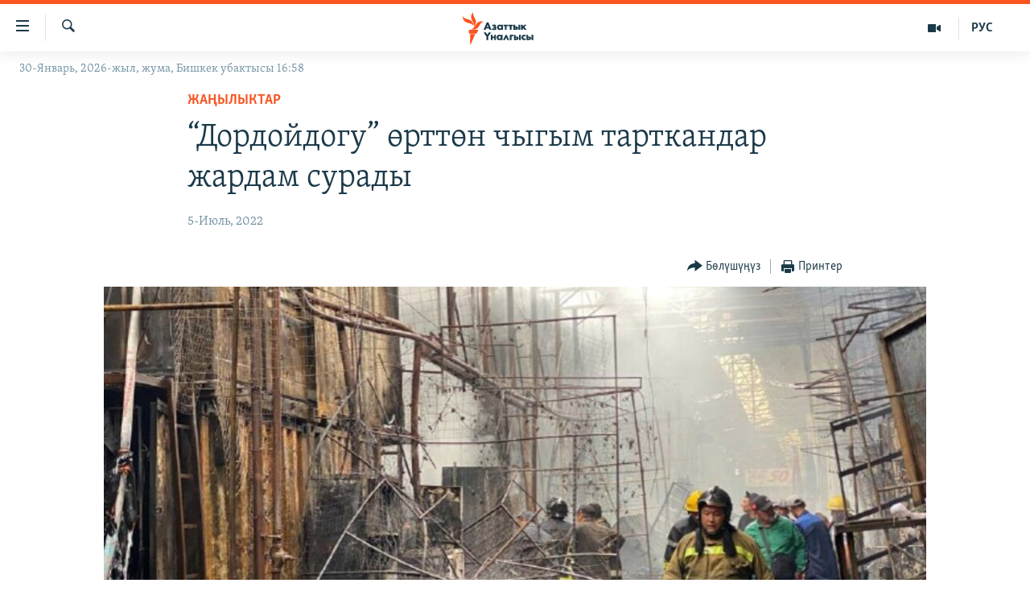

--- FILE ---
content_type: text/html; charset=utf-8
request_url: https://www.azattyk.org/a/31929673.html
body_size: 15965
content:

<!DOCTYPE html>
<html lang="ky" dir="ltr" class="no-js">
<head>
        <link rel="stylesheet" href="/Content/responsive/RFE/ky-KG/RFE-ky-KG.css?&amp;av=0.0.0.0&amp;cb=374">
<script src="https://tags.azattyk.org/rferl-pangea/prod/utag.sync.js"></script><script type='text/javascript' src='https://www.youtube.com/iframe_api' async></script>            <link rel="manifest" href="/manifest.json">
    <script type="text/javascript">
        //a general 'js' detection, must be on top level in <head>, due to CSS performance
        document.documentElement.className = "js";
        var cacheBuster = "374";
        var appBaseUrl = "/";
        var imgEnhancerBreakpoints = [0, 144, 256, 408, 650, 1023, 1597];
        var isLoggingEnabled = false;
        var isPreviewPage = false;
        var isLivePreviewPage = false;

        if (!isPreviewPage) {
            window.RFE = window.RFE || {};
            window.RFE.cacheEnabledByParam = window.location.href.indexOf('nocache=1') === -1;

            const url = new URL(window.location.href);
            const params = new URLSearchParams(url.search);

            // Remove the 'nocache' parameter
            params.delete('nocache');

            // Update the URL without the 'nocache' parameter
            url.search = params.toString();
            window.history.replaceState(null, '', url.toString());
        } else {
            window.addEventListener('load', function() {
                const links = window.document.links;
                for (let i = 0; i < links.length; i++) {
                    links[i].href = '#';
                    links[i].target = '_self';
                }
             })
        }

        // Iframe & Embed detection
        var embedProperties = {};

        try {
            // Reliable way to check if we are in an iframe.
            var isIframe = window.self !== window.top;
            embedProperties.is_iframe = isIframe;

            if (!isIframe) {
                embedProperties.embed_context = "main";
            } else {
                // We are in an iframe. Let's try to access the parent.
                // This access will only fail with strict cross-origin (without document.domain).
                var parentLocation = window.top.location;

                // The access succeeded. Now we explicitly compare the hostname.
                if (window.location.hostname === parentLocation.hostname) {
                    embedProperties.embed_context = "embed_self";
                } else {
                    // Hostname is different (e.g. different subdomain with document.domain)
                    embedProperties.embed_context = "embed_cross";
                }

                // Since the access works, we can safely get the details.
                embedProperties.url_parent = parentLocation.href;
                embedProperties.title_parent = window.top.document.title;
            }
        } catch (err) {
            // We are in an iframe, and an error occurred, probably due to cross-origin restrictions.
            embedProperties.is_iframe = true;
            embedProperties.embed_context = "embed_cross";

            // We cannot access the properties of window.top.
            // `document.referrer` can sometimes provide the URL of the parent page.
            // It is not 100% reliable, but it is the best we can do in this situation.
            embedProperties.url_parent = document.referrer || null;
            embedProperties.title_parent = null; // We can't get to the title in a cross-origin scenario.
        }

var pwaEnabled = false;        var swCacheDisabled;
    </script>
    <meta charset="utf-8" />

            <title>&#x201C;&#x414;&#x43E;&#x440;&#x434;&#x43E;&#x439;&#x434;&#x43E;&#x433;&#x443;&#x201D; &#x4E9;&#x440;&#x442;&#x442;&#x4E9;&#x43D; &#x447;&#x44B;&#x433;&#x44B;&#x43C; &#x442;&#x430;&#x440;&#x442;&#x43A;&#x430;&#x43D;&#x434;&#x430;&#x440; &#x436;&#x430;&#x440;&#x434;&#x430;&#x43C; &#x441;&#x443;&#x440;&#x430;&#x434;&#x44B;</title>
            <meta name="description" content="&#x411;&#x438;&#x448;&#x43A;&#x435;&#x43A;&#x442;&#x438;&#x43D; &#x447;&#x435;&#x442;&#x438;&#x43D;&#x434;&#x435;&#x433;&#x438; &#x201C;&#x414;&#x43E;&#x440;&#x434;&#x43E;&#x439;&#x201D; &#x431;&#x430;&#x437;&#x430;&#x440;&#x44B;&#x43D;&#x434;&#x430; 5-&#x438;&#x44E;&#x43B;&#x434;&#x430; &#x447;&#x44B;&#x43A;&#x43A;&#x430;&#x43D; &#x4E9;&#x440;&#x442;&#x442;&#x4AF; &#x4E9;&#x447;&#x4AF;&#x440;&#x4AF;&#x4AF;&#x433;&#x4E9; 60 &#x43A;&#x443;&#x442;&#x43A;&#x430;&#x440;&#x443;&#x443;&#x447;&#x443;&#x434;&#x430;&#x43D; &#x442;&#x443;&#x440;&#x433;&#x430;&#x43D; &#x436;&#x435;&#x442;&#x438; &#x431;&#x4E9;&#x43B;&#x4AF;&#x43C; &#x442;&#x430;&#x440;&#x442;&#x44B;&#x43B;&#x434;&#x44B;. &#x4E8;&#x437;&#x433;&#x4E9;&#x447;&#x4E9; &#x43A;&#x44B;&#x440;&#x434;&#x430;&#x430;&#x43B;&#x434;&#x430;&#x440; &#x43C;&#x438;&#x43D;&#x438;&#x441;&#x442;&#x440;&#x43B;&#x438;&#x433;&#x438;&#x43D;&#x438;&#x43D; (&#x4E8;&#x41A;&#x41C;) &#x411;&#x438;&#x448;&#x43A;&#x435;&#x43A; &#x448;&#x430;&#x430;&#x440;&#x434;&#x44B;&#x43A; &#x431;&#x430;&#x448;&#x43A;&#x430;&#x440;&#x43C;&#x430;&#x43B;&#x44B;&#x433;&#x44B;&#x43D;&#x44B;&#x43D; &#x431;&#x430;&#x448;&#x447;&#x44B;&#x441;&#x44B; &#x42D;&#x440;&#x43D;&#x435;&#x441;&#x442; &#x416;&#x443;&#x441;&#x443;&#x43F;&#x43E;&#x432; &#x44D;&#x43A;&#x438; &#x43A;&#x430;&#x431;&#x430;&#x442;&#x442;&#x443;&#x443; &#x43A;&#x43E;&#x43D;&#x442;&#x435;&#x439;&#x43D;&#x435;&#x440;&#x434;&#x438; &#x4E9;&#x440;&#x442; &#x447;&#x430;&#x43B;&#x44B;&#x43F;, &#x436;&#x430;&#x43B;&#x43F;&#x44B; &#x43C;&#x438;&#x4A3; &#x447;&#x430;&#x440;&#x447;&#x44B; &#x43C;&#x435;&#x442;&#x440;&#x433;&#x435; &#x436;&#x430;&#x43A;&#x44B;&#x43D; &#x436;&#x435;&#x440; &#x43A;&#x4AF;&#x439;&#x433;&#x4E9;&#x43D;&#x4AF;&#x43D; &#x431;&#x438;&#x43B;&#x434;&#x438;&#x440;&#x434;&#x438;...." />
                <meta name="keywords" content="Жаңылыктар" />
    <meta name="viewport" content="width=device-width, initial-scale=1.0" />


    <meta http-equiv="X-UA-Compatible" content="IE=edge" />

<meta name="robots" content="max-image-preview:large"><meta property="fb:pages" content="132515023525838" /> <meta name="yandex-verification" content="9f3418917dcb252c" />

        <link href="https://www.azattyk.org/a/31929673.html" rel="canonical" />

        <meta name="apple-mobile-web-app-title" content="&#x410;&#x437;&#x430;&#x442;&#x442;&#x44B;&#x43A;" />
        <meta name="apple-mobile-web-app-status-bar-style" content="black" />
            <meta name="apple-itunes-app" content="app-id=1521472502, app-argument=//31929673.ltr" />
            <meta property="fb:admins" content="&#x424;&#x435;&#x439;&#x441;&#x431;&#x443;&#x43A;&#x442;&#x430;&#x433;&#x44B; &#x441;&#x430;&#x43D;&#x430;&#x440;&#x438;&#x43F;&#x442;&#x438;&#x43A; &#x43A;&#x4E9;&#x440;&#x441;&#x4E9;&#x442;&#x43A;&#x4AF;&#x447;:" />
<meta content="&#x201C;&#x414;&#x43E;&#x440;&#x434;&#x43E;&#x439;&#x434;&#x43E;&#x433;&#x443;&#x201D; &#x4E9;&#x440;&#x442;&#x442;&#x4E9;&#x43D; &#x447;&#x44B;&#x433;&#x44B;&#x43C; &#x442;&#x430;&#x440;&#x442;&#x43A;&#x430;&#x43D;&#x434;&#x430;&#x440; &#x436;&#x430;&#x440;&#x434;&#x430;&#x43C; &#x441;&#x443;&#x440;&#x430;&#x434;&#x44B;" property="og:title"></meta>
<meta content="&#x411;&#x438;&#x448;&#x43A;&#x435;&#x43A;&#x442;&#x438;&#x43D; &#x447;&#x435;&#x442;&#x438;&#x43D;&#x434;&#x435;&#x433;&#x438; &#x201C;&#x414;&#x43E;&#x440;&#x434;&#x43E;&#x439;&#x201D; &#x431;&#x430;&#x437;&#x430;&#x440;&#x44B;&#x43D;&#x434;&#x430; 5-&#x438;&#x44E;&#x43B;&#x434;&#x430; &#x447;&#x44B;&#x43A;&#x43A;&#x430;&#x43D; &#x4E9;&#x440;&#x442;&#x442;&#x4AF; &#x4E9;&#x447;&#x4AF;&#x440;&#x4AF;&#x4AF;&#x433;&#x4E9; 60 &#x43A;&#x443;&#x442;&#x43A;&#x430;&#x440;&#x443;&#x443;&#x447;&#x443;&#x434;&#x430;&#x43D; &#x442;&#x443;&#x440;&#x433;&#x430;&#x43D; &#x436;&#x435;&#x442;&#x438; &#x431;&#x4E9;&#x43B;&#x4AF;&#x43C; &#x442;&#x430;&#x440;&#x442;&#x44B;&#x43B;&#x434;&#x44B;. &#x4E8;&#x437;&#x433;&#x4E9;&#x447;&#x4E9; &#x43A;&#x44B;&#x440;&#x434;&#x430;&#x430;&#x43B;&#x434;&#x430;&#x440; &#x43C;&#x438;&#x43D;&#x438;&#x441;&#x442;&#x440;&#x43B;&#x438;&#x433;&#x438;&#x43D;&#x438;&#x43D; (&#x4E8;&#x41A;&#x41C;) &#x411;&#x438;&#x448;&#x43A;&#x435;&#x43A; &#x448;&#x430;&#x430;&#x440;&#x434;&#x44B;&#x43A; &#x431;&#x430;&#x448;&#x43A;&#x430;&#x440;&#x43C;&#x430;&#x43B;&#x44B;&#x433;&#x44B;&#x43D;&#x44B;&#x43D; &#x431;&#x430;&#x448;&#x447;&#x44B;&#x441;&#x44B; &#x42D;&#x440;&#x43D;&#x435;&#x441;&#x442; &#x416;&#x443;&#x441;&#x443;&#x43F;&#x43E;&#x432; &#x44D;&#x43A;&#x438; &#x43A;&#x430;&#x431;&#x430;&#x442;&#x442;&#x443;&#x443; &#x43A;&#x43E;&#x43D;&#x442;&#x435;&#x439;&#x43D;&#x435;&#x440;&#x434;&#x438; &#x4E9;&#x440;&#x442; &#x447;&#x430;&#x43B;&#x44B;&#x43F;, &#x436;&#x430;&#x43B;&#x43F;&#x44B; &#x43C;&#x438;&#x4A3; &#x447;&#x430;&#x440;&#x447;&#x44B; &#x43C;&#x435;&#x442;&#x440;&#x433;&#x435; &#x436;&#x430;&#x43A;&#x44B;&#x43D; &#x436;&#x435;&#x440; &#x43A;&#x4AF;&#x439;&#x433;&#x4E9;&#x43D;&#x4AF;&#x43D; &#x431;&#x438;&#x43B;&#x434;&#x438;&#x440;&#x434;&#x438;...." property="og:description"></meta>
<meta content="article" property="og:type"></meta>
<meta content="https://www.azattyk.org/a/31929673.html" property="og:url"></meta>
<meta content="&#x410;&#x437;&#x430;&#x442;&#x442;&#x44B;&#x43A; &#x3A5;&#x43D;&#x430;&#x43B;&#x433;&#x44B;&#x441;&#x44B;" property="og:site_name"></meta>
<meta content="https://www.facebook.com/Azattyk.unalgysy" property="article:publisher"></meta>
<meta content="https://gdb.rferl.org/08090000-0a00-0242-84fe-08da5e67a3cd_cx12_cy25_cw85_w1200_h630.jpg" property="og:image"></meta>
<meta content="1200" property="og:image:width"></meta>
<meta content="630" property="og:image:height"></meta>
<meta content="460215691922613" property="fb:app_id"></meta>
<meta content="summary_large_image" name="twitter:card"></meta>
<meta content="@Azattyk_Radiosu" name="twitter:site"></meta>
<meta content="https://gdb.rferl.org/08090000-0a00-0242-84fe-08da5e67a3cd_cx12_cy25_cw85_w1200_h630.jpg" name="twitter:image"></meta>
<meta content="&#x201C;&#x414;&#x43E;&#x440;&#x434;&#x43E;&#x439;&#x434;&#x43E;&#x433;&#x443;&#x201D; &#x4E9;&#x440;&#x442;&#x442;&#x4E9;&#x43D; &#x447;&#x44B;&#x433;&#x44B;&#x43C; &#x442;&#x430;&#x440;&#x442;&#x43A;&#x430;&#x43D;&#x434;&#x430;&#x440; &#x436;&#x430;&#x440;&#x434;&#x430;&#x43C; &#x441;&#x443;&#x440;&#x430;&#x434;&#x44B;" name="twitter:title"></meta>
<meta content="&#x411;&#x438;&#x448;&#x43A;&#x435;&#x43A;&#x442;&#x438;&#x43D; &#x447;&#x435;&#x442;&#x438;&#x43D;&#x434;&#x435;&#x433;&#x438; &#x201C;&#x414;&#x43E;&#x440;&#x434;&#x43E;&#x439;&#x201D; &#x431;&#x430;&#x437;&#x430;&#x440;&#x44B;&#x43D;&#x434;&#x430; 5-&#x438;&#x44E;&#x43B;&#x434;&#x430; &#x447;&#x44B;&#x43A;&#x43A;&#x430;&#x43D; &#x4E9;&#x440;&#x442;&#x442;&#x4AF; &#x4E9;&#x447;&#x4AF;&#x440;&#x4AF;&#x4AF;&#x433;&#x4E9; 60 &#x43A;&#x443;&#x442;&#x43A;&#x430;&#x440;&#x443;&#x443;&#x447;&#x443;&#x434;&#x430;&#x43D; &#x442;&#x443;&#x440;&#x433;&#x430;&#x43D; &#x436;&#x435;&#x442;&#x438; &#x431;&#x4E9;&#x43B;&#x4AF;&#x43C; &#x442;&#x430;&#x440;&#x442;&#x44B;&#x43B;&#x434;&#x44B;. &#x4E8;&#x437;&#x433;&#x4E9;&#x447;&#x4E9; &#x43A;&#x44B;&#x440;&#x434;&#x430;&#x430;&#x43B;&#x434;&#x430;&#x440; &#x43C;&#x438;&#x43D;&#x438;&#x441;&#x442;&#x440;&#x43B;&#x438;&#x433;&#x438;&#x43D;&#x438;&#x43D; (&#x4E8;&#x41A;&#x41C;) &#x411;&#x438;&#x448;&#x43A;&#x435;&#x43A; &#x448;&#x430;&#x430;&#x440;&#x434;&#x44B;&#x43A; &#x431;&#x430;&#x448;&#x43A;&#x430;&#x440;&#x43C;&#x430;&#x43B;&#x44B;&#x433;&#x44B;&#x43D;&#x44B;&#x43D; &#x431;&#x430;&#x448;&#x447;&#x44B;&#x441;&#x44B; &#x42D;&#x440;&#x43D;&#x435;&#x441;&#x442; &#x416;&#x443;&#x441;&#x443;&#x43F;&#x43E;&#x432; &#x44D;&#x43A;&#x438; &#x43A;&#x430;&#x431;&#x430;&#x442;&#x442;&#x443;&#x443; &#x43A;&#x43E;&#x43D;&#x442;&#x435;&#x439;&#x43D;&#x435;&#x440;&#x434;&#x438; &#x4E9;&#x440;&#x442; &#x447;&#x430;&#x43B;&#x44B;&#x43F;, &#x436;&#x430;&#x43B;&#x43F;&#x44B; &#x43C;&#x438;&#x4A3; &#x447;&#x430;&#x440;&#x447;&#x44B; &#x43C;&#x435;&#x442;&#x440;&#x433;&#x435; &#x436;&#x430;&#x43A;&#x44B;&#x43D; &#x436;&#x435;&#x440; &#x43A;&#x4AF;&#x439;&#x433;&#x4E9;&#x43D;&#x4AF;&#x43D; &#x431;&#x438;&#x43B;&#x434;&#x438;&#x440;&#x434;&#x438;...." name="twitter:description"></meta>
                    <link rel="amphtml" href="https://www.azattyk.org/amp/31929673.html" />
<script type="application/ld+json">{"articleSection":"Жаңылыктар","isAccessibleForFree":true,"headline":"“Дордойдогу” өрттөн чыгым тарткандар жардам сурады","inLanguage":"ky-KG","keywords":"Жаңылыктар","author":{"@type":"Person","name":"ЭЕ/АҮ"},"datePublished":"2022-07-05 09:28:18Z","dateModified":"2022-07-06 03:53:04Z","publisher":{"logo":{"width":512,"height":220,"@type":"ImageObject","url":"https://www.azattyk.org/Content/responsive/RFE/ky-KG/img/logo.png"},"@type":"NewsMediaOrganization","url":"https://www.azattyk.org","sameAs":["https://www.facebook.com/azattyk.org","https://twitter.com/Azattyk_Radiosu","https://www.youtube.com/user/AzattykUnalgysy","https://telegram.me/Azattyk_radiosu","https://soundcloud.com/azattyk-audio","https://www.instagram.com/azattyk.kg/","https://www.whatsapp.com/channel/0029VaEfXksHbFV2MNnL1I3E","https://www.whatsapp.com/channel/0029VaEfXksHbFV2MNnL1I3E"],"name":"Азаттык Үналгысы | Кыргызстан: видео, фото, кабарлар","alternateName":""},"@context":"https://schema.org","@type":"NewsArticle","mainEntityOfPage":"https://www.azattyk.org/a/31929673.html","url":"https://www.azattyk.org/a/31929673.html","description":"Бишкектин четиндеги “Дордой” базарында 5-июлда чыккан өрттү өчүрүүгө 60 куткаруучудан турган жети бөлүм тартылды. Өзгөчө кырдаалдар министрлигинин (ӨКМ) Бишкек шаардык башкармалыгынын башчысы Эрнест Жусупов эки кабаттуу контейнерди өрт чалып, жалпы миң чарчы метрге жакын жер күйгөнүн билдирди....","image":{"width":1080,"height":608,"@type":"ImageObject","url":"https://gdb.rferl.org/08090000-0a00-0242-84fe-08da5e67a3cd_cx12_cy25_cw85_w1080_h608.jpg"},"name":"“Дордойдогу” өрттөн чыгым тарткандар жардам сурады"}</script>
    <script src="/Scripts/responsive/infographics.bundle.min.js?&amp;av=0.0.0.0&amp;cb=374"></script>
        <script src="/Scripts/responsive/dollardom.min.js?&amp;av=0.0.0.0&amp;cb=374"></script>
        <script src="/Scripts/responsive/modules/commons.js?&amp;av=0.0.0.0&amp;cb=374"></script>
        <script src="/Scripts/responsive/modules/app_code.js?&amp;av=0.0.0.0&amp;cb=374"></script>

        <link rel="icon" type="image/svg+xml" href="/Content/responsive/RFE/img/webApp/favicon.svg" />
        <link rel="alternate icon" href="/Content/responsive/RFE/img/webApp/favicon.ico" />
            <link rel="mask-icon" color="#ea6903" href="/Content/responsive/RFE/img/webApp/favicon_safari.svg" />
        <link rel="apple-touch-icon" sizes="152x152" href="/Content/responsive/RFE/img/webApp/ico-152x152.png" />
        <link rel="apple-touch-icon" sizes="144x144" href="/Content/responsive/RFE/img/webApp/ico-144x144.png" />
        <link rel="apple-touch-icon" sizes="114x114" href="/Content/responsive/RFE/img/webApp/ico-114x114.png" />
        <link rel="apple-touch-icon" sizes="72x72" href="/Content/responsive/RFE/img/webApp/ico-72x72.png" />
        <link rel="apple-touch-icon-precomposed" href="/Content/responsive/RFE/img/webApp/ico-57x57.png" />
        <link rel="icon" sizes="192x192" href="/Content/responsive/RFE/img/webApp/ico-192x192.png" />
        <link rel="icon" sizes="128x128" href="/Content/responsive/RFE/img/webApp/ico-128x128.png" />
        <meta name="msapplication-TileColor" content="#ffffff" />
        <meta name="msapplication-TileImage" content="/Content/responsive/RFE/img/webApp/ico-144x144.png" />
                <link rel="preload" href="/Content/responsive/fonts/Skolar-Lt_Cyrl_v2.4.woff" type="font/woff" as="font" crossorigin="anonymous" />
    <link rel="alternate" type="application/rss+xml" title="RFE/RL - Top Stories [RSS]" href="/api/" />
    <link rel="sitemap" type="application/rss+xml" href="/sitemap.xml" />
    
    



        <script type="text/javascript" >
            var analyticsData = Object.assign(embedProperties, {url:"https://www.azattyk.org/a/31929673.html",property_id:"419",article_uid:"31929673",page_title:"“Дордойдогу” өрттөн чыгым тарткандар жардам сурады",page_type:"article",content_type:"article",subcontent_type:"article",last_modified:"2022-07-06 03:53:04Z",pub_datetime:"2022-07-05 09:28:18Z",section:"жаңылыктар",english_section:"ky-news",byline:"",categories:"ky-news",domain:"www.azattyk.org",language:"Kyrgyz",language_service:"RFERL Kyrgyz",platform:"web",copied:"no",copied_article:"",copied_title:"",runs_js:"Yes",cms_release:"8.45.0.0.374",enviro_type:"prod",slug:"",entity:"RFE",short_language_service:"KYR",platform_short:"W",page_name:"“Дордойдогу” өрттөн чыгым тарткандар жардам сурады"});
            // Push Analytics data as GTM message (without "event" attribute and before GTM initialization)
            window.dataLayer = window.dataLayer || [];
            window.dataLayer.push(analyticsData);
        </script>
        <script type="text/javascript" data-cookiecategory="analytics">
            var gtmEventObject = {event: 'page_meta_ready'};window.dataLayer = window.dataLayer || [];window.dataLayer.push(gtmEventObject);
            var renderGtm = "true";
            if (renderGtm === "true") {
                (function(w,d,s,l,i){w[l]=w[l]||[];w[l].push({'gtm.start':new Date().getTime(),event:'gtm.js'});var f=d.getElementsByTagName(s)[0],j=d.createElement(s),dl=l!='dataLayer'?'&l='+l:'';j.async=true;j.src='//www.googletagmanager.com/gtm.js?id='+i+dl;f.parentNode.insertBefore(j,f);})(window,document,'script','dataLayer','GTM-WXZBPZ');
            }
        </script>
</head>
<body class=" nav-no-loaded cc_theme pg-article pg-article--single-column print-lay-article use-sticky-share nojs-images date-time-enabled">
<noscript><iframe src="https://www.googletagmanager.com/ns.html?id=GTM-WXZBPZ" height="0" width="0" style="display:none;visibility:hidden"></iframe></noscript>        <!--Analytics tag js version start-->
            <script type="text/javascript" data-cookiecategory="analytics">
                var utag_data = Object.assign({}, analyticsData, {pub_year:"2022",pub_month:"07",pub_day:"05",pub_hour:"09",pub_weekday:"Tuesday"});
if(typeof(TealiumTagFrom)==='function' && typeof(TealiumTagSearchKeyword)==='function') {
var utag_from=TealiumTagFrom();var utag_searchKeyword=TealiumTagSearchKeyword();
if(utag_searchKeyword!=null && utag_searchKeyword!=='' && utag_data["search_keyword"]==null) utag_data["search_keyword"]=utag_searchKeyword;if(utag_from!=null && utag_from!=='') utag_data["from"]=TealiumTagFrom();}
                if(window.top!== window.self&&utag_data.page_type==="snippet"){utag_data.page_type = 'iframe';}
                try{if(window.top!==window.self&&window.self.location.hostname===window.top.location.hostname){utag_data.platform = 'self-embed';utag_data.platform_short = 'se';}}catch(e){if(window.top!==window.self&&window.self.location.search.includes("platformType=self-embed")){utag_data.platform = 'cross-promo';utag_data.platform_short = 'cp';}}
                (function(a,b,c,d){    a="https://tags.azattyk.org/rferl-pangea/prod/utag.js";    b=document;c="script";d=b.createElement(c);d.src=a;d.type="text/java"+c;d.async=true;    a=b.getElementsByTagName(c)[0];a.parentNode.insertBefore(d,a);    })();
            </script>
        <!--Analytics tag js version end-->
<!-- Analytics tag management NoScript -->
<noscript>
<img style="position: absolute; border: none;" src="https://ssc.azattyk.org/b/ss/bbgprod,bbgentityrferl/1/G.4--NS/724812538?pageName=rfe%3akyr%3aw%3aarticle%3a%e2%80%9c%d0%94%d0%be%d1%80%d0%b4%d0%be%d0%b9%d0%b4%d0%be%d0%b3%d1%83%e2%80%9d%20%d3%a9%d1%80%d1%82%d1%82%d3%a9%d0%bd%20%d1%87%d1%8b%d0%b3%d1%8b%d0%bc%20%d1%82%d0%b0%d1%80%d1%82%d0%ba%d0%b0%d0%bd%d0%b4%d0%b0%d1%80%20%d0%b6%d0%b0%d1%80%d0%b4%d0%b0%d0%bc%20%d1%81%d1%83%d1%80%d0%b0%d0%b4%d1%8b&amp;c6=%e2%80%9c%d0%94%d0%be%d1%80%d0%b4%d0%be%d0%b9%d0%b4%d0%be%d0%b3%d1%83%e2%80%9d%20%d3%a9%d1%80%d1%82%d1%82%d3%a9%d0%bd%20%d1%87%d1%8b%d0%b3%d1%8b%d0%bc%20%d1%82%d0%b0%d1%80%d1%82%d0%ba%d0%b0%d0%bd%d0%b4%d0%b0%d1%80%20%d0%b6%d0%b0%d1%80%d0%b4%d0%b0%d0%bc%20%d1%81%d1%83%d1%80%d0%b0%d0%b4%d1%8b&amp;v36=8.45.0.0.374&amp;v6=D=c6&amp;g=https%3a%2f%2fwww.azattyk.org%2fa%2f31929673.html&amp;c1=D=g&amp;v1=D=g&amp;events=event1,event52&amp;c16=rferl%20kyrgyz&amp;v16=D=c16&amp;c5=ky-news&amp;v5=D=c5&amp;ch=%d0%96%d0%b0%d2%a3%d1%8b%d0%bb%d1%8b%d0%ba%d1%82%d0%b0%d1%80&amp;c15=kyrgyz&amp;v15=D=c15&amp;c4=article&amp;v4=D=c4&amp;c14=31929673&amp;v14=D=c14&amp;v20=no&amp;c17=web&amp;v17=D=c17&amp;mcorgid=518abc7455e462b97f000101%40adobeorg&amp;server=www.azattyk.org&amp;pageType=D=c4&amp;ns=bbg&amp;v29=D=server&amp;v25=rfe&amp;v30=419&amp;v105=D=User-Agent " alt="analytics" width="1" height="1" /></noscript>
<!-- End of Analytics tag management NoScript -->


        <!--*** Accessibility links - For ScreenReaders only ***-->
        <section>
            <div class="sr-only">
                <h2>&#x41B;&#x438;&#x43D;&#x43A;&#x442;&#x435;&#x440; </h2>
                <ul>
                    <li><a href="#content" data-disable-smooth-scroll="1">&#x41C;&#x430;&#x437;&#x43C;&#x443;&#x43D;&#x433;&#x430; &#x4E9;&#x442;&#x4AF;&#x4A3;&#x4AF;&#x437;</a></li>
                    <li><a href="#navigation" data-disable-smooth-scroll="1">&#x41D;&#x430;&#x432;&#x438;&#x433;&#x430;&#x446;&#x438;&#x44F;&#x433;&#x430; &#x4E9;&#x442;&#x4AF;&#x4A3;&#x4AF;&#x437;</a></li>
                    <li><a href="#txtHeaderSearch" data-disable-smooth-scroll="1">&#x418;&#x437;&#x434;&#x4E9;&#x4E9;&#x433;&#x4E9; &#x441;&#x430;&#x43B;&#x44B;&#x4A3;&#x44B;&#x437;</a></li>
                </ul>
            </div>
        </section>
    




<div dir="ltr">
    <div id="page">
            <aside>

<div class="c-lightbox overlay-modal">
    <div class="c-lightbox__intro">
        <h2 class="c-lightbox__intro-title"></h2>
        <button class="btn btn--rounded c-lightbox__btn c-lightbox__intro-next" title="&#x410;&#x43B;&#x434;&#x44B;&#x433;&#x430;">
            <span class="ico ico--rounded ico-chevron-forward"></span>
            <span class="sr-only">&#x410;&#x43B;&#x434;&#x44B;&#x433;&#x430;</span>
        </button>
    </div>
    <div class="c-lightbox__nav">
        <button class="btn btn--rounded c-lightbox__btn c-lightbox__btn--close" title="&#x416;&#x430;&#x431;&#x443;&#x443;">
            <span class="ico ico--rounded ico-close"></span>
            <span class="sr-only">&#x416;&#x430;&#x431;&#x443;&#x443;</span>
        </button>
        <button class="btn btn--rounded c-lightbox__btn c-lightbox__btn--prev" title="&#x410;&#x440;&#x442;&#x43A;&#x430;">
            <span class="ico ico--rounded ico-chevron-backward"></span>
            <span class="sr-only">&#x410;&#x440;&#x442;&#x43A;&#x430;</span>
        </button>
        <button class="btn btn--rounded c-lightbox__btn c-lightbox__btn--next" title="&#x410;&#x43B;&#x434;&#x44B;&#x433;&#x430;">
            <span class="ico ico--rounded ico-chevron-forward"></span>
            <span class="sr-only">&#x410;&#x43B;&#x434;&#x44B;&#x433;&#x430;</span>
        </button>
    </div>
    <div class="c-lightbox__content-wrap">
        <figure class="c-lightbox__content">
            <span class="c-spinner c-spinner--lightbox">
                <img src="/Content/responsive/img/player-spinner.png"
                     alt="please wait"
                     title="please wait" />
            </span>
            <div class="c-lightbox__img">
                <div class="thumb">
                    <img src="" alt="" />
                </div>
            </div>
            <figcaption>
                <div class="c-lightbox__info c-lightbox__info--foot">
                    <span class="c-lightbox__counter"></span>
                    <span class="caption c-lightbox__caption"></span>
                </div>
            </figcaption>
        </figure>
    </div>
    <div class="hidden">
        <div class="content-advisory__box content-advisory__box--lightbox">
            <span class="content-advisory__box-text">&#x421;&#x4AF;&#x440;&#x4E9;&#x442; &#x430;&#x439;&#x440;&#x44B;&#x43C; &#x43E;&#x43A;&#x443;&#x440;&#x43C;&#x430;&#x43D;&#x434;&#x430;&#x440; &#x4AF;&#x447;&#x4AF;&#x43D; &#x4AF;&#x440;&#x4E9;&#x439; &#x443;&#x447;&#x443;&#x440;&#x433;&#x430;&#x43D; &#x43C;&#x430;&#x430;&#x43D;&#x430;&#x439; &#x436;&#x430;&#x440;&#x430;&#x442;&#x44B;&#x448;&#x44B; &#x43C;&#x4AF;&#x43C;&#x43A;&#x4AF;&#x43D;</span>
            <button class="btn btn--transparent content-advisory__box-btn m-t-md" value="text" type="button">
                <span class="btn__text">
                    &#x431;&#x430;&#x441;&#x44B;&#x43F; &#x43A;&#x4E9;&#x440;&#x4AF;&#x4A3;&#x4AF;&#x437;
                </span>
            </button>
        </div>
    </div>
</div>

<div class="print-dialogue">
    <div class="container">
        <h3 class="print-dialogue__title section-head">&#x41F;&#x440;&#x438;&#x43D;&#x442;&#x435;&#x440;&#x434;&#x435;&#x43D; &#x447;&#x44B;&#x433;&#x430;&#x440;&#x443;&#x443;:</h3>
        <div class="print-dialogue__opts">
            <ul class="print-dialogue__opt-group">
                <li class="form__group form__group--checkbox">
                    <input class="form__check " id="checkboxImages" name="checkboxImages" type="checkbox" checked="checked" />
                    <label for="checkboxImages" class="form__label m-t-md">&#x421;&#x4AF;&#x440;&#x4E9;&#x442;&#x442;&#x4E9;&#x440;</label>
                </li>
                <li class="form__group form__group--checkbox">
                    <input class="form__check " id="checkboxMultimedia" name="checkboxMultimedia" type="checkbox" checked="checked" />
                    <label for="checkboxMultimedia" class="form__label m-t-md">Multimedia</label>
                </li>
            </ul>
            <ul class="print-dialogue__opt-group">
                <li class="form__group form__group--checkbox">
                    <input class="form__check " id="checkboxEmbedded" name="checkboxEmbedded" type="checkbox" checked="checked" />
                    <label for="checkboxEmbedded" class="form__label m-t-md">&#x422;&#x438;&#x440;&#x43A;&#x435;&#x43B;&#x433;&#x435;&#x43D; &#x43C;&#x430;&#x437;&#x43C;&#x443;&#x43D;</label>
                </li>
                <li class="hidden">
                    <input class="form__check " id="checkboxComments" name="checkboxComments" type="checkbox" />
                    <label for="checkboxComments" class="form__label m-t-md">&#x41A;&#x43E;&#x43C;&#x43C;&#x435;&#x43D;&#x442;&#x430;&#x440;&#x438;&#x439;&#x43B;&#x435;&#x440;</label>
                </li>
            </ul>
        </div>
        <div class="print-dialogue__buttons">
            <button class="btn  btn--secondary close-button" type="button" title="&#x411;&#x430;&#x448; &#x442;&#x430;&#x440;&#x442;&#x443;&#x443;">
                <span class="btn__text ">&#x411;&#x430;&#x448; &#x442;&#x430;&#x440;&#x442;&#x443;&#x443;</span>
            </button>
            <button class="btn  btn-cust-print m-l-sm" type="button" title="&#x41F;&#x440;&#x438;&#x43D;&#x442;&#x435;&#x440;">
                <span class="btn__text ">&#x41F;&#x440;&#x438;&#x43D;&#x442;&#x435;&#x440;</span>
            </button>
        </div>
    </div>
</div>                
<div class="ctc-message pos-fix">
    <div class="ctc-message__inner">&#x428;&#x438;&#x43B;&#x442;&#x435;&#x43C;&#x435; &#x43A;&#x4E9;&#x447;&#x4AF;&#x440;&#x4AF;&#x43B;&#x434;&#x4AF;</div>
</div>
            </aside>

<div class="hdr-20 hdr-20--big">
    <div class="hdr-20__inner">
        <div class="hdr-20__max pos-rel">
            <div class="hdr-20__side hdr-20__side--primary d-flex">
                <label data-for="main-menu-ctrl" data-switcher-trigger="true" data-switch-target="main-menu-ctrl" class="burger hdr-trigger pos-rel trans-trigger" data-trans-evt="click" data-trans-id="menu">
                    <span class="ico ico-close hdr-trigger__ico hdr-trigger__ico--close burger__ico burger__ico--close"></span>
                    <span class="ico ico-menu hdr-trigger__ico hdr-trigger__ico--open burger__ico burger__ico--open"></span>
                </label>
                <div class="menu-pnl pos-fix trans-target" data-switch-target="main-menu-ctrl" data-trans-id="menu">
                    <div class="menu-pnl__inner">
                        <nav class="main-nav menu-pnl__item menu-pnl__item--first">
                            <ul class="main-nav__list accordeon" data-analytics-tales="false" data-promo-name="link" data-location-name="nav,secnav">
                                

        <li class="main-nav__item">
            <a class="main-nav__item-name main-nav__item-name--link" href="/news" title="&#x416;&#x430;&#x4A3;&#x44B;&#x43B;&#x44B;&#x43A;&#x442;&#x430;&#x440;" data-item-name="ky-news" >&#x416;&#x430;&#x4A3;&#x44B;&#x43B;&#x44B;&#x43A;&#x442;&#x430;&#x440;</a>
        </li>

        <li class="main-nav__item accordeon__item" data-switch-target="menu-item-960">
            <label class="main-nav__item-name main-nav__item-name--label accordeon__control-label" data-switcher-trigger="true" data-for="menu-item-960">
                &#x41A;&#x44B;&#x440;&#x433;&#x44B;&#x437;&#x441;&#x442;&#x430;&#x43D;
                <span class="ico ico-chevron-down main-nav__chev"></span>
            </label>
            <div class="main-nav__sub-list">
                
    <a class="main-nav__item-name main-nav__item-name--link main-nav__item-name--sub" href="/Kyrgyzstan" title="&#x41A;&#x44B;&#x440;&#x433;&#x44B;&#x437;&#x441;&#x442;&#x430;&#x43D;" data-item-name="kyrgyzstan" >&#x41A;&#x44B;&#x440;&#x433;&#x44B;&#x437;&#x441;&#x442;&#x430;&#x43D;</a>

    <a class="main-nav__item-name main-nav__item-name--link main-nav__item-name--sub" href="/politics" title="&#x421;&#x430;&#x44F;&#x441;&#x430;&#x442;" data-item-name="saiasat" >&#x421;&#x430;&#x44F;&#x441;&#x430;&#x442;</a>

    <a class="main-nav__item-name main-nav__item-name--link main-nav__item-name--sub" href="/economics" title="&#x42D;&#x43A;&#x43E;&#x43D;&#x43E;&#x43C;&#x438;&#x43A;&#x430;" data-item-name="ky-economy" >&#x42D;&#x43A;&#x43E;&#x43D;&#x43E;&#x43C;&#x438;&#x43A;&#x430;</a>

    <a class="main-nav__item-name main-nav__item-name--link main-nav__item-name--sub" href="/culture" title="&#x43C;&#x430;&#x434;&#x430;&#x43D;&#x438;&#x44F;&#x442;" data-item-name="ky-culture" >&#x43C;&#x430;&#x434;&#x430;&#x43D;&#x438;&#x44F;&#x442;</a>

            </div>
        </li>

        <li class="main-nav__item accordeon__item" data-switch-target="menu-item-1030">
            <label class="main-nav__item-name main-nav__item-name--label accordeon__control-label" data-switcher-trigger="true" data-for="menu-item-1030">
                &#x414;&#x4AF;&#x439;&#x43D;&#x4E9;
                <span class="ico ico-chevron-down main-nav__chev"></span>
            </label>
            <div class="main-nav__sub-list">
                
    <a class="main-nav__item-name main-nav__item-name--link main-nav__item-name--sub" href="/world" title="&#x414;&#x4AF;&#x439;&#x43D;&#x4E9;" data-item-name="ky-world" >&#x414;&#x4AF;&#x439;&#x43D;&#x4E9;</a>

    <a class="main-nav__item-name main-nav__item-name--link main-nav__item-name--sub" href="/central-asia" title="&#x411;&#x43E;&#x440;&#x431;&#x43E;&#x440; &#x410;&#x437;&#x438;&#x44F;" data-item-name="ky-central_asia" >&#x411;&#x43E;&#x440;&#x431;&#x43E;&#x440; &#x410;&#x437;&#x438;&#x44F;</a>

            </div>
        </li>

        <li class="main-nav__item">
            <a class="main-nav__item-name main-nav__item-name--link" href="/p/8776.html" title="&#x423;&#x43A;&#x440;&#x430;&#x438;&#x43D;&#x430;" data-item-name="war-in-ukraine" >&#x423;&#x43A;&#x440;&#x430;&#x438;&#x43D;&#x430;</a>
        </li>

        <li class="main-nav__item">
            <a class="main-nav__item-name main-nav__item-name--link" href="/investigation" title="&#x410;&#x442;&#x430;&#x439;&#x44B;&#x43D; &#x438;&#x43B;&#x438;&#x43A;&#x442;&#x4E9;&#x4E9;" data-item-name="ky-special-investiagiton" >&#x410;&#x442;&#x430;&#x439;&#x44B;&#x43D; &#x438;&#x43B;&#x438;&#x43A;&#x442;&#x4E9;&#x4E9;</a>
        </li>

        <li class="main-nav__item accordeon__item" data-switch-target="menu-item-2922">
            <label class="main-nav__item-name main-nav__item-name--label accordeon__control-label" data-switcher-trigger="true" data-for="menu-item-2922">
                &#x422;&#x412; &#x43F;&#x440;&#x43E;&#x433;&#x440;&#x430;&#x43C;&#x43C;&#x430;&#x43B;&#x430;&#x440;
                <span class="ico ico-chevron-down main-nav__chev"></span>
            </label>
            <div class="main-nav__sub-list">
                
    <a class="main-nav__item-name main-nav__item-name--link main-nav__item-name--sub" href="/z/17386" title="&#x411;&#x4AF;&#x433;&#x4AF;&#x43D; &#x410;&#x437;&#x430;&#x442;&#x442;&#x44B;&#x43A;&#x442;&#x430;" data-item-name="world-news" >&#x411;&#x4AF;&#x433;&#x4AF;&#x43D; &#x410;&#x437;&#x430;&#x442;&#x442;&#x44B;&#x43A;&#x442;&#x430;</a>

    <a class="main-nav__item-name main-nav__item-name--link main-nav__item-name--sub" href="/ExpertterTV" title="&#x42D;&#x43A;&#x441;&#x43F;&#x435;&#x440;&#x442;&#x442;&#x435;&#x440; &#x442;&#x430;&#x43B;&#x434;&#x430;&#x439;&#x442;" data-item-name="experts_analyze" >&#x42D;&#x43A;&#x441;&#x43F;&#x435;&#x440;&#x442;&#x442;&#x435;&#x440; &#x442;&#x430;&#x43B;&#x434;&#x430;&#x439;&#x442;</a>

    <a class="main-nav__item-name main-nav__item-name--link main-nav__item-name--sub" href="/DuinoTV" title="&#x411;&#x438;&#x437; &#x436;&#x430;&#x43D;&#x430; &#x434;&#x4AF;&#x439;&#x43D;&#x4E9;" data-item-name="world-and-us-tv" >&#x411;&#x438;&#x437; &#x436;&#x430;&#x43D;&#x430; &#x434;&#x4AF;&#x439;&#x43D;&#x4E9;</a>

    <a class="main-nav__item-name main-nav__item-name--link main-nav__item-name--sub" href="/DanisteTV" title="&#x414;&#x430;&#x43D;&#x438;&#x441;&#x442;&#x435;" data-item-name="daniste" >&#x414;&#x430;&#x43D;&#x438;&#x441;&#x442;&#x435;</a>

    <a class="main-nav__item-name main-nav__item-name--link main-nav__item-name--sub" href="/EjeSingdiTV" title="&#x42D;&#x436;&#x435;-&#x441;&#x438;&#x4A3;&#x434;&#x438;&#x43B;&#x435;&#x440;" data-item-name="sisterhood" >&#x42D;&#x436;&#x435;-&#x441;&#x438;&#x4A3;&#x434;&#x438;&#x43B;&#x435;&#x440;</a>

    <a class="main-nav__item-name main-nav__item-name--link main-nav__item-name--sub" href="/PlusTV" title="&#x410;&#x437;&#x430;&#x442;&#x442;&#x44B;&#x43A;&#x2B;" data-item-name="Azattyk_plus_TV" >&#x410;&#x437;&#x430;&#x442;&#x442;&#x44B;&#x43A;&#x2B;</a>

    <a class="main-nav__item-name main-nav__item-name--link main-nav__item-name--sub" href="/YngaisyzTV" title="&#x42B;&#x4A3;&#x433;&#x430;&#x439;&#x441;&#x44B;&#x437; &#x441;&#x443;&#x440;&#x43E;&#x43E;&#x43B;&#x43E;&#x440;" data-item-name="Inconvenient__Questions_tv" >&#x42B;&#x4A3;&#x433;&#x430;&#x439;&#x441;&#x44B;&#x437; &#x441;&#x443;&#x440;&#x43E;&#x43E;&#x43B;&#x43E;&#x440;</a>

            </div>
        </li>

        <li class="main-nav__item">
            <a class="main-nav__item-name main-nav__item-name--link" href="/p/7880.html" title="&#x41F;&#x43E;&#x434;&#x43A;&#x430;&#x441;&#x442;" data-item-name="azattyk-podcast" >&#x41F;&#x43E;&#x434;&#x43A;&#x430;&#x441;&#x442;</a>
        </li>

        <li class="main-nav__item">
            <a class="main-nav__item-name main-nav__item-name--link" href="/opinions" title="&#x4E8;&#x437;&#x433;&#x4E9;&#x447;&#x4E9; &#x43F;&#x438;&#x43A;&#x438;&#x440;" data-item-name="blog--minsanat" >&#x4E8;&#x437;&#x433;&#x4E9;&#x447;&#x4E9; &#x43F;&#x438;&#x43A;&#x438;&#x440;</a>
        </li>



                            </ul>
                        </nav>
                        

<div class="menu-pnl__item">
        <a href="https://rus.azattyk.org" class="menu-pnl__item-link" alt="&#x420;&#x443;&#x441;&#x441;&#x43A;&#x438;&#x439;">&#x420;&#x443;&#x441;&#x441;&#x43A;&#x438;&#x439;</a>
</div>


                        
                            <div class="menu-pnl__item menu-pnl__item--social">
                                    <h5 class="menu-pnl__sub-head">&#x41E;&#x43D;&#x43B;&#x430;&#x439;&#x43D; &#x448;&#x435;&#x440;&#x438;&#x43D;&#x435;</h5>

        <a href="https://www.facebook.com/azattyk.org" title="&#x424;&#x435;&#x439;&#x441;&#x431;&#x443;&#x43A;&#x442;&#x430;&#x43D; &#x43A;&#x430;&#x440;&#x430;&#x4A3;&#x44B;&#x437;" data-analytics-text="follow_on_facebook" class="btn btn--rounded btn--social-inverted menu-pnl__btn js-social-btn btn-facebook"  target="_blank" rel="noopener">
            <span class="ico ico-facebook-alt ico--rounded"></span>
        </a>


        <a href="https://www.youtube.com/user/AzattykUnalgysy" title="&#x42E;&#x442;&#x443;&#x431;&#x434;&#x430;&#x43D; &#x43A;&#x4E9;&#x440;&#x4AF;&#x4A3;&#x4AF;&#x437;" data-analytics-text="follow_on_youtube" class="btn btn--rounded btn--social-inverted menu-pnl__btn js-social-btn btn-youtube"  target="_blank" rel="noopener">
            <span class="ico ico-youtube ico--rounded"></span>
        </a>


        <a href="https://twitter.com/Azattyk_Radiosu" title="&#x422;&#x432;&#x438;&#x442;&#x442;&#x435;&#x440;&#x434;&#x435;&#x43D; &#x43A;&#x430;&#x440;&#x430;&#x4A3;&#x44B;&#x437;" data-analytics-text="follow_on_twitter" class="btn btn--rounded btn--social-inverted menu-pnl__btn js-social-btn btn-twitter"  target="_blank" rel="noopener">
            <span class="ico ico-twitter ico--rounded"></span>
        </a>


        <a href="https://www.instagram.com/azattyk.kg/" title="&#x418;&#x43D;&#x441;&#x442;&#x430;&#x433;&#x440;&#x430;&#x43C;&#x434;&#x430;&#x43D; &#x43A;&#x4E9;&#x440;&#x4AF;&#x4A3;&#x4AF;&#x437;" data-analytics-text="follow_on_instagram" class="btn btn--rounded btn--social-inverted menu-pnl__btn js-social-btn btn-instagram"  target="_blank" rel="noopener">
            <span class="ico ico-instagram ico--rounded"></span>
        </a>


        <a href="https://telegram.me/Azattyk_radiosu" title="&#x422;&#x435;&#x43B;&#x435;&#x433;&#x440;&#x430;&#x43C;&#x434;&#x430;&#x43D; &#x43E;&#x43A;&#x443;&#x4A3;&#x443;&#x437;" data-analytics-text="follow_on_telegram" class="btn btn--rounded btn--social-inverted menu-pnl__btn js-social-btn btn-telegram"  target="_blank" rel="noopener">
            <span class="ico ico-telegram ico--rounded"></span>
        </a>


        <a href="https://news.google.com/publications/CAAqBwgKMMH4gQIwvrcX?hl=ru&amp; " title="Google News &#x430;&#x440;&#x43A;&#x44B;&#x43B;&#x443;&#x443; &#x43E;&#x43A;&#x443;&#x4A3;&#x443;&#x437;" data-analytics-text="follow_on_google_news" class="btn btn--rounded btn--social-inverted menu-pnl__btn js-social-btn btn-g-news"  target="_blank" rel="noopener">
            <span class="ico ico-google-news ico--rounded"></span>
        </a>


        <a href="https://www.whatsapp.com/channel/0029VaEfXksHbFV2MNnL1I3E" title="Follow on WhatsApp" data-analytics-text="follow_on_whatsapp" class="btn btn--rounded btn--social-inverted menu-pnl__btn js-social-btn btn-whatsapp visible-xs-inline-block visible-sm-inline-block"  target="_blank" rel="noopener">
            <span class="ico ico-whatsapp ico--rounded"></span>
        </a>


        <a href="https://www.whatsapp.com/channel/0029VaEfXksHbFV2MNnL1I3E" title="Follow on WhatsApp" data-analytics-text="follow_on_whatsapp_desktop" class="btn btn--rounded btn--social-inverted menu-pnl__btn js-social-btn btn-whatsapp visible-md-inline-block visible-lg-inline-block"  target="_blank" rel="noopener">
            <span class="ico ico-whatsapp ico--rounded"></span>
        </a>

                            </div>
                            <div class="menu-pnl__item">
                                <a href="/navigation/allsites" class="menu-pnl__item-link">
                                    <span class="ico ico-languages "></span>
                                    &#x42D;&#x415;/&#x410;&#x420;&#x43D;&#x443;&#x43D; &#x431;&#x430;&#x440;&#x434;&#x44B;&#x43A; &#x441;&#x430;&#x439;&#x442;&#x442;&#x430;&#x440;&#x44B; 
                                </a>
                            </div>
                    </div>
                </div>
                <label data-for="top-search-ctrl" data-switcher-trigger="true" data-switch-target="top-search-ctrl" class="top-srch-trigger hdr-trigger">
                    <span class="ico ico-close hdr-trigger__ico hdr-trigger__ico--close top-srch-trigger__ico top-srch-trigger__ico--close"></span>
                    <span class="ico ico-search hdr-trigger__ico hdr-trigger__ico--open top-srch-trigger__ico top-srch-trigger__ico--open"></span>
                </label>
                <div class="srch-top srch-top--in-header" data-switch-target="top-search-ctrl">
                    <div class="container">
                        
<form action="/s" class="srch-top__form srch-top__form--in-header" id="form-topSearchHeader" method="get" role="search">    <label for="txtHeaderSearch" class="sr-only">&#x418;&#x437;&#x434;&#x4E9;&#x4E9;</label>
    <input type="text" id="txtHeaderSearch" name="k" placeholder="&#x422;&#x435;&#x43A;&#x441;&#x442; &#x438;&#x437;&#x434;&#x4E9;&#x4E9;" accesskey="s" value="" class="srch-top__input analyticstag-event" onkeydown="if (event.keyCode === 13) { FireAnalyticsTagEventOnSearch('search', $dom.get('#txtHeaderSearch')[0].value) }" />
    <button title="&#x418;&#x437;&#x434;&#x4E9;&#x4E9;" type="submit" class="btn btn--top-srch analyticstag-event" onclick="FireAnalyticsTagEventOnSearch('search', $dom.get('#txtHeaderSearch')[0].value) ">
        <span class="ico ico-search"></span>
    </button>
</form>
                    </div>
                </div>
                <a href="/" class="main-logo-link">
                    <img src="/Content/responsive/RFE/ky-KG/img/logo-compact.svg?cb=374" class="main-logo main-logo--comp" alt="site logo">
                        <img src="/Content/responsive/RFE/ky-KG/img/logo.svg?cb=374" class="main-logo main-logo--big" alt="site logo">
                </a>
            </div>
            <div class="hdr-20__side hdr-20__side--secondary d-flex">
                

    <a href="https://rus.azattyk.org" title="&#x420;&#x423;&#x421;" class="hdr-20__secondary-item hdr-20__secondary-item--lang" data-item-name="satellite">
        
&#x420;&#x423;&#x421;
    </a>

    <a href="/programs/tv" title="&#x422;&#x412; &#x43F;&#x440;&#x43E;&#x433;&#x440;&#x430;&#x43C;&#x43C;&#x430;&#x43B;&#x430;&#x440;" class="hdr-20__secondary-item" data-item-name="video">
        
    <span class="ico ico-video hdr-20__secondary-icon"></span>

    </a>

    <a href="/s" title="&#x418;&#x437;&#x434;&#x4E9;&#x4E9;" class="hdr-20__secondary-item hdr-20__secondary-item--search" data-item-name="search">
        
    <span class="ico ico-search hdr-20__secondary-icon hdr-20__secondary-icon--search"></span>

    </a>



                
                <div class="srch-bottom">
                    
<form action="/s" class="srch-bottom__form d-flex" id="form-bottomSearch" method="get" role="search">    <label for="txtSearch" class="sr-only">&#x418;&#x437;&#x434;&#x4E9;&#x4E9;</label>
    <input type="search" id="txtSearch" name="k" placeholder="&#x422;&#x435;&#x43A;&#x441;&#x442; &#x438;&#x437;&#x434;&#x4E9;&#x4E9;" accesskey="s" value="" class="srch-bottom__input analyticstag-event" onkeydown="if (event.keyCode === 13) { FireAnalyticsTagEventOnSearch('search', $dom.get('#txtSearch')[0].value) }" />
    <button title="&#x418;&#x437;&#x434;&#x4E9;&#x4E9;" type="submit" class="btn btn--bottom-srch analyticstag-event" onclick="FireAnalyticsTagEventOnSearch('search', $dom.get('#txtSearch')[0].value) ">
        <span class="ico ico-search"></span>
    </button>
</form>
                </div>
            </div>
            <img src="/Content/responsive/RFE/ky-KG/img/logo-print.gif?cb=374" class="logo-print" loading="lazy" alt="site logo">
            <img src="/Content/responsive/RFE/ky-KG/img/logo-print_color.png?cb=374" class="logo-print logo-print--color" loading="lazy" alt="site logo">
        </div>
    </div>
</div>
    <script>
        if (document.body.className.indexOf('pg-home') > -1) {
            var nav2In = document.querySelector('.hdr-20__inner');
            var nav2Sec = document.querySelector('.hdr-20__side--secondary');
            var secStyle = window.getComputedStyle(nav2Sec);
            if (nav2In && window.pageYOffset < 150 && secStyle['position'] !== 'fixed') {
                nav2In.classList.add('hdr-20__inner--big')
            }
        }
    </script>



<div class="c-hlights c-hlights--breaking c-hlights--no-item" data-hlight-display="mobile,desktop">
    <div class="c-hlights__wrap container p-0">
        <div class="c-hlights__nav">
            <a role="button" href="#" title="&#x410;&#x440;&#x442;&#x43A;&#x430;">
                <span class="ico ico-chevron-backward m-0"></span>
                <span class="sr-only">&#x410;&#x440;&#x442;&#x43A;&#x430;</span>
            </a>
            <a role="button" href="#" title="&#x410;&#x43B;&#x434;&#x44B;&#x433;&#x430;">
                <span class="ico ico-chevron-forward m-0"></span>
                <span class="sr-only">&#x410;&#x43B;&#x434;&#x44B;&#x433;&#x430;</span>
            </a>
        </div>
        <span class="c-hlights__label">
            <span class="">&#x427;&#x423;&#x41A;&#x423;&#x41B; &#x41A;&#x410;&#x411;&#x410;&#x420;!</span>
            <span class="switcher-trigger">
                <label data-for="more-less-1" data-switcher-trigger="true" class="switcher-trigger__label switcher-trigger__label--more p-b-0" title="&#x422;&#x43E;&#x43B;&#x443;&#x43A; &#x43A;&#x4E9;&#x440;&#x441;&#x4E9;&#x442;">
                    <span class="ico ico-chevron-down"></span>
                </label>
                <label data-for="more-less-1" data-switcher-trigger="true" class="switcher-trigger__label switcher-trigger__label--less p-b-0" title="&#x41A;&#x44B;&#x441;&#x43A;&#x430;&#x440;&#x442;">
                    <span class="ico ico-chevron-up"></span>
                </label>
            </span>
        </span>
        <ul class="c-hlights__items switcher-target" data-switch-target="more-less-1">
            
        </ul>
    </div>
</div>


<div class="date-time-area ">
    <div class="container">
        <span class="date-time">
            30-&#x42F;&#x43D;&#x432;&#x430;&#x440;&#x44C;, 2026-&#x436;&#x44B;&#x43B;, &#x436;&#x443;&#x43C;&#x430;, &#x411;&#x438;&#x448;&#x43A;&#x435;&#x43A; &#x443;&#x431;&#x430;&#x43A;&#x442;&#x44B;&#x441;&#x44B; 16:58
        </span>
    </div>
</div>
        <div id="content">
            

    <main class="container">

    <div class="hdr-container">
        <div class="row">
            <div class="col-category col-xs-12 col-md-8 col-md-offset-2">


<div class="category js-category">
<a class="" href="/news">&#x416;&#x430;&#x4A3;&#x44B;&#x43B;&#x44B;&#x43A;&#x442;&#x430;&#x440;</a></div></div>
<div class="col-title col-xs-12 col-md-8 col-md-offset-2">

    <h1 class="title pg-title">
        &#x201C;&#x414;&#x43E;&#x440;&#x434;&#x43E;&#x439;&#x434;&#x43E;&#x433;&#x443;&#x201D; &#x4E9;&#x440;&#x442;&#x442;&#x4E9;&#x43D; &#x447;&#x44B;&#x433;&#x44B;&#x43C; &#x442;&#x430;&#x440;&#x442;&#x43A;&#x430;&#x43D;&#x434;&#x430;&#x440; &#x436;&#x430;&#x440;&#x434;&#x430;&#x43C; &#x441;&#x443;&#x440;&#x430;&#x434;&#x44B;
    </h1>
</div>
<div class="col-publishing-details col-xs-12 col-md-8 col-md-offset-2">

<div class="publishing-details ">
        <div class="published">
            <span class="date" >
                    <time pubdate="pubdate" datetime="2022-07-05T15:28:18&#x2B;06:00">
                        5-&#x418;&#x44E;&#x43B;&#x44C;, 2022
                    </time>
            </span>
        </div>
</div>


</div>
<div class="col-xs-12 col-md-8 col-md-offset-2">

<div class="col-article-tools pos-rel article-share">
        <div class="col-article-tools__end">
            
    <div class="share--box">
                <div class="sticky-share-container" style="display:none">
                    <div class="container">
                        <a href="https://www.azattyk.org" id="logo-sticky-share">&nbsp;</a>
                        <div class="pg-title pg-title--sticky-share">
                            &#x201C;&#x414;&#x43E;&#x440;&#x434;&#x43E;&#x439;&#x434;&#x43E;&#x433;&#x443;&#x201D; &#x4E9;&#x440;&#x442;&#x442;&#x4E9;&#x43D; &#x447;&#x44B;&#x433;&#x44B;&#x43C; &#x442;&#x430;&#x440;&#x442;&#x43A;&#x430;&#x43D;&#x434;&#x430;&#x440; &#x436;&#x430;&#x440;&#x434;&#x430;&#x43C; &#x441;&#x443;&#x440;&#x430;&#x434;&#x44B;
                        </div>
                        <div class="sticked-nav-actions">
                            <!--This part is for sticky navigation display-->
                            <p class="buttons link-content-sharing p-0 ">
                                <button class="btn btn--link btn-content-sharing p-t-0 " id="btnContentSharing" value="text" role="Button" type="" title="&#x411;&#x4E9;&#x43B;&#x4AF;&#x448;&#x4AF;&#x4AF; &#x4AF;&#x447;&#x4AF;&#x43D; &#x436;&#x4AF;&#x43A;&#x442;&#x4E9;&#x4E9;">
                                    <span class="ico ico-share ico--l"></span>
                                    <span class="btn__text ">
                                        &#x411;&#x4E9;&#x43B;&#x4AF;&#x448;&#x4AF;&#x4A3;&#x4AF;&#x437;
                                    </span>
                                </button>
                            </p>
                            <aside class="content-sharing js-content-sharing js-content-sharing--apply-sticky  content-sharing--sticky" role="complementary" 
                                   data-share-url="https://www.azattyk.org/a/31929673.html" data-share-title="&#x201C;&#x414;&#x43E;&#x440;&#x434;&#x43E;&#x439;&#x434;&#x43E;&#x433;&#x443;&#x201D; &#x4E9;&#x440;&#x442;&#x442;&#x4E9;&#x43D; &#x447;&#x44B;&#x433;&#x44B;&#x43C; &#x442;&#x430;&#x440;&#x442;&#x43A;&#x430;&#x43D;&#x434;&#x430;&#x440; &#x436;&#x430;&#x440;&#x434;&#x430;&#x43C; &#x441;&#x443;&#x440;&#x430;&#x434;&#x44B;" data-share-text="">
                                <div class="content-sharing__popover">
                                    <h6 class="content-sharing__title">&#x411;&#x4E9;&#x43B;&#x4AF;&#x448;&#x4AF;&#x4A3;&#x4AF;&#x437;</h6>
                                    <button href="#close" id="btnCloseSharing" class="btn btn--text-like content-sharing__close-btn">
                                        <span class="ico ico-close ico--l"></span>
                                    </button>
            <ul class="content-sharing__list">
                    <li class="content-sharing__item">
                            <div class="ctc ">
                                <input type="text" class="ctc__input" readonly="readonly">
                                <a href="" js-href="https://www.azattyk.org/a/31929673.html" class="content-sharing__link ctc__button">
                                    <span class="ico ico-copy-link ico--rounded ico--s"></span>
                                        <span class="content-sharing__link-text">&#x428;&#x438;&#x43B;&#x442;&#x435;&#x43C;&#x435;&#x43D;&#x438; &#x43A;&#x4E9;&#x447;&#x4AF;&#x440;&#x4AF;&#x43F; &#x430;&#x43B;&#x443;&#x443;</span>
                                </a>
                            </div>
                    </li>
                    <li class="content-sharing__item">
        <a href="https://facebook.com/sharer.php?u=https%3a%2f%2fwww.azattyk.org%2fa%2f31929673.html"
           data-analytics-text="share_on_facebook"
           title="Facebook" target="_blank"
           class="content-sharing__link  js-social-btn">
            <span class="ico ico-facebook ico--rounded ico--s"></span>
                <span class="content-sharing__link-text">Facebook</span>
        </a>
                    </li>
                    <li class="content-sharing__item">
        <a href="https://twitter.com/share?url=https%3a%2f%2fwww.azattyk.org%2fa%2f31929673.html&amp;text=%e2%80%9c%d0%94%d0%be%d1%80%d0%b4%d0%be%d0%b9%d0%b4%d0%be%d0%b3%d1%83%e2%80%9d&#x2B;%d3%a9%d1%80%d1%82%d1%82%d3%a9%d0%bd&#x2B;%d1%87%d1%8b%d0%b3%d1%8b%d0%bc&#x2B;%d1%82%d0%b0%d1%80%d1%82%d0%ba%d0%b0%d0%bd%d0%b4%d0%b0%d1%80&#x2B;%d0%b6%d0%b0%d1%80%d0%b4%d0%b0%d0%bc&#x2B;%d1%81%d1%83%d1%80%d0%b0%d0%b4%d1%8b"
           data-analytics-text="share_on_twitter"
           title="X (Twitter)" target="_blank"
           class="content-sharing__link  js-social-btn">
            <span class="ico ico-twitter ico--rounded ico--s"></span>
                <span class="content-sharing__link-text">X (Twitter)</span>
        </a>
                    </li>
                    <li class="content-sharing__item visible-xs-inline-block visible-sm-inline-block">
        <a href="whatsapp://send?text=https%3a%2f%2fwww.azattyk.org%2fa%2f31929673.html"
           data-analytics-text="share_on_whatsapp"
           title="WhatsApp" target="_blank"
           class="content-sharing__link  js-social-btn">
            <span class="ico ico-whatsapp ico--rounded ico--s"></span>
                <span class="content-sharing__link-text">WhatsApp</span>
        </a>
                    </li>
                    <li class="content-sharing__item visible-md-inline-block visible-lg-inline-block">
        <a href="https://web.whatsapp.com/send?text=https%3a%2f%2fwww.azattyk.org%2fa%2f31929673.html"
           data-analytics-text="share_on_whatsapp_desktop"
           title="WhatsApp" target="_blank"
           class="content-sharing__link  js-social-btn">
            <span class="ico ico-whatsapp ico--rounded ico--s"></span>
                <span class="content-sharing__link-text">WhatsApp</span>
        </a>
                    </li>
                    <li class="content-sharing__item">
        <a href="https://telegram.me/share/url?url=https%3a%2f%2fwww.azattyk.org%2fa%2f31929673.html"
           data-analytics-text="share_on_telegram"
           title="Telegram" target="_blank"
           class="content-sharing__link  js-social-btn">
            <span class="ico ico-telegram ico--rounded ico--s"></span>
                <span class="content-sharing__link-text">Telegram</span>
        </a>
                    </li>
                    <li class="content-sharing__item">
        <a href="mailto:?body=https%3a%2f%2fwww.azattyk.org%2fa%2f31929673.html&amp;subject=&#x201C;&#x414;&#x43E;&#x440;&#x434;&#x43E;&#x439;&#x434;&#x43E;&#x433;&#x443;&#x201D; &#x4E9;&#x440;&#x442;&#x442;&#x4E9;&#x43D; &#x447;&#x44B;&#x433;&#x44B;&#x43C; &#x442;&#x430;&#x440;&#x442;&#x43A;&#x430;&#x43D;&#x434;&#x430;&#x440; &#x436;&#x430;&#x440;&#x434;&#x430;&#x43C; &#x441;&#x443;&#x440;&#x430;&#x434;&#x44B;"
           
           title="Email" 
           class="content-sharing__link ">
            <span class="ico ico-email ico--rounded ico--s"></span>
                <span class="content-sharing__link-text">Email</span>
        </a>
                    </li>

            </ul>
                                </div>
                            </aside>
                        </div>
                    </div>
                </div>
                <div class="links">
                        <p class="buttons link-content-sharing p-0 ">
                            <button class="btn btn--link btn-content-sharing p-t-0 " id="btnContentSharing" value="text" role="Button" type="" title="&#x411;&#x4E9;&#x43B;&#x4AF;&#x448;&#x4AF;&#x4AF; &#x4AF;&#x447;&#x4AF;&#x43D; &#x436;&#x4AF;&#x43A;&#x442;&#x4E9;&#x4E9;">
                                <span class="ico ico-share ico--l"></span>
                                <span class="btn__text ">
                                    &#x411;&#x4E9;&#x43B;&#x4AF;&#x448;&#x4AF;&#x4A3;&#x4AF;&#x437;
                                </span>
                            </button>
                        </p>
                        <aside class="content-sharing js-content-sharing " role="complementary" 
                               data-share-url="https://www.azattyk.org/a/31929673.html" data-share-title="&#x201C;&#x414;&#x43E;&#x440;&#x434;&#x43E;&#x439;&#x434;&#x43E;&#x433;&#x443;&#x201D; &#x4E9;&#x440;&#x442;&#x442;&#x4E9;&#x43D; &#x447;&#x44B;&#x433;&#x44B;&#x43C; &#x442;&#x430;&#x440;&#x442;&#x43A;&#x430;&#x43D;&#x434;&#x430;&#x440; &#x436;&#x430;&#x440;&#x434;&#x430;&#x43C; &#x441;&#x443;&#x440;&#x430;&#x434;&#x44B;" data-share-text="">
                            <div class="content-sharing__popover">
                                <h6 class="content-sharing__title">&#x411;&#x4E9;&#x43B;&#x4AF;&#x448;&#x4AF;&#x4A3;&#x4AF;&#x437;</h6>
                                <button href="#close" id="btnCloseSharing" class="btn btn--text-like content-sharing__close-btn">
                                    <span class="ico ico-close ico--l"></span>
                                </button>
            <ul class="content-sharing__list">
                    <li class="content-sharing__item">
                            <div class="ctc ">
                                <input type="text" class="ctc__input" readonly="readonly">
                                <a href="" js-href="https://www.azattyk.org/a/31929673.html" class="content-sharing__link ctc__button">
                                    <span class="ico ico-copy-link ico--rounded ico--l"></span>
                                        <span class="content-sharing__link-text">&#x428;&#x438;&#x43B;&#x442;&#x435;&#x43C;&#x435;&#x43D;&#x438; &#x43A;&#x4E9;&#x447;&#x4AF;&#x440;&#x4AF;&#x43F; &#x430;&#x43B;&#x443;&#x443;</span>
                                </a>
                            </div>
                    </li>
                    <li class="content-sharing__item">
        <a href="https://facebook.com/sharer.php?u=https%3a%2f%2fwww.azattyk.org%2fa%2f31929673.html"
           data-analytics-text="share_on_facebook"
           title="Facebook" target="_blank"
           class="content-sharing__link  js-social-btn">
            <span class="ico ico-facebook ico--rounded ico--l"></span>
                <span class="content-sharing__link-text">Facebook</span>
        </a>
                    </li>
                    <li class="content-sharing__item">
        <a href="https://twitter.com/share?url=https%3a%2f%2fwww.azattyk.org%2fa%2f31929673.html&amp;text=%e2%80%9c%d0%94%d0%be%d1%80%d0%b4%d0%be%d0%b9%d0%b4%d0%be%d0%b3%d1%83%e2%80%9d&#x2B;%d3%a9%d1%80%d1%82%d1%82%d3%a9%d0%bd&#x2B;%d1%87%d1%8b%d0%b3%d1%8b%d0%bc&#x2B;%d1%82%d0%b0%d1%80%d1%82%d0%ba%d0%b0%d0%bd%d0%b4%d0%b0%d1%80&#x2B;%d0%b6%d0%b0%d1%80%d0%b4%d0%b0%d0%bc&#x2B;%d1%81%d1%83%d1%80%d0%b0%d0%b4%d1%8b"
           data-analytics-text="share_on_twitter"
           title="X (Twitter)" target="_blank"
           class="content-sharing__link  js-social-btn">
            <span class="ico ico-twitter ico--rounded ico--l"></span>
                <span class="content-sharing__link-text">X (Twitter)</span>
        </a>
                    </li>
                    <li class="content-sharing__item visible-xs-inline-block visible-sm-inline-block">
        <a href="whatsapp://send?text=https%3a%2f%2fwww.azattyk.org%2fa%2f31929673.html"
           data-analytics-text="share_on_whatsapp"
           title="WhatsApp" target="_blank"
           class="content-sharing__link  js-social-btn">
            <span class="ico ico-whatsapp ico--rounded ico--l"></span>
                <span class="content-sharing__link-text">WhatsApp</span>
        </a>
                    </li>
                    <li class="content-sharing__item visible-md-inline-block visible-lg-inline-block">
        <a href="https://web.whatsapp.com/send?text=https%3a%2f%2fwww.azattyk.org%2fa%2f31929673.html"
           data-analytics-text="share_on_whatsapp_desktop"
           title="WhatsApp" target="_blank"
           class="content-sharing__link  js-social-btn">
            <span class="ico ico-whatsapp ico--rounded ico--l"></span>
                <span class="content-sharing__link-text">WhatsApp</span>
        </a>
                    </li>
                    <li class="content-sharing__item">
        <a href="https://telegram.me/share/url?url=https%3a%2f%2fwww.azattyk.org%2fa%2f31929673.html"
           data-analytics-text="share_on_telegram"
           title="Telegram" target="_blank"
           class="content-sharing__link  js-social-btn">
            <span class="ico ico-telegram ico--rounded ico--l"></span>
                <span class="content-sharing__link-text">Telegram</span>
        </a>
                    </li>
                    <li class="content-sharing__item">
        <a href="mailto:?body=https%3a%2f%2fwww.azattyk.org%2fa%2f31929673.html&amp;subject=&#x201C;&#x414;&#x43E;&#x440;&#x434;&#x43E;&#x439;&#x434;&#x43E;&#x433;&#x443;&#x201D; &#x4E9;&#x440;&#x442;&#x442;&#x4E9;&#x43D; &#x447;&#x44B;&#x433;&#x44B;&#x43C; &#x442;&#x430;&#x440;&#x442;&#x43A;&#x430;&#x43D;&#x434;&#x430;&#x440; &#x436;&#x430;&#x440;&#x434;&#x430;&#x43C; &#x441;&#x443;&#x440;&#x430;&#x434;&#x44B;"
           
           title="Email" 
           class="content-sharing__link ">
            <span class="ico ico-email ico--rounded ico--l"></span>
                <span class="content-sharing__link-text">Email</span>
        </a>
                    </li>

            </ul>
                            </div>
                        </aside>
                    
<p class="link-print hidden-xs buttons p-0">
    <button class="btn btn--link btn-print p-t-0" onclick="if (typeof FireAnalyticsTagEvent === 'function') {FireAnalyticsTagEvent({ on_page_event: 'print_story' });}return false" title="(&#x421;TRL&#x2B;P)">
        <span class="ico ico-print"></span>
        <span class="btn__text">&#x41F;&#x440;&#x438;&#x43D;&#x442;&#x435;&#x440;</span>
    </button>
</p>
                </div>
    </div>


        </div>
</div></div>
<div class="col-multimedia col-xs-12 col-md-10 col-md-offset-1">

<div class="cover-media">
    <figure class="media-image js-media-expand">
        <div class="img-wrap">
            <div class="thumb thumb16_9">

            <img src="https://gdb.rferl.org/08090000-0a00-0242-84fe-08da5e67a3cd_cx12_cy25_cw85_w250_r1_s.jpg" alt="&#x201C;&#x414;&#x43E;&#x440;&#x434;&#x43E;&#x439;&#x201D; &#x431;&#x430;&#x437;&#x430;&#x440;&#x44B;&#x43D;&#x434;&#x430;&#x433;&#x44B; &#x4E9;&#x440;&#x442; &#x447;&#x430;&#x43B;&#x433;&#x430;&#x43D; &#x43A;&#x43E;&#x43D;&#x442;&#x435;&#x439;&#x43D;&#x435;&#x440;&#x43B;&#x435;&#x440;. 5-&#x438;&#x44E;&#x43B;&#x44C;, 2022-&#x436;&#x44B;&#x43B;." />
                                </div>
        </div>
            <figcaption>
                <span class="caption">&#x201C;&#x414;&#x43E;&#x440;&#x434;&#x43E;&#x439;&#x201D; &#x431;&#x430;&#x437;&#x430;&#x440;&#x44B;&#x43D;&#x434;&#x430;&#x433;&#x44B; &#x4E9;&#x440;&#x442; &#x447;&#x430;&#x43B;&#x433;&#x430;&#x43D; &#x43A;&#x43E;&#x43D;&#x442;&#x435;&#x439;&#x43D;&#x435;&#x440;&#x43B;&#x435;&#x440;. 5-&#x438;&#x44E;&#x43B;&#x44C;, 2022-&#x436;&#x44B;&#x43B;.</span>
            </figcaption>
    </figure>
</div>

</div>

        </div>
    </div>

<div class="body-container">
    <div class="row">
        <div class="col-xs-12 col-sm-12 col-md-10 col-md-offset-1">
            <div class="row">
                <div class="col-xs-12 col-sm-12 col-md-8 col-lg-8 col-md-offset-2">
                    <div id="article-content" class="content-floated-wrap fb-quotable">

    <div class="wsw">

<p>Бишкектин четиндеги “Дордой” базарында 5-июлда чыккан өрттү өчүрүүгө 60 куткаруучудан турган жети бөлүм тартылды. Өзгөчө кырдаалдар министрлигинин (ӨКМ) Бишкек шаардык башкармалыгынын башчысы Эрнест Жусупов эки кабаттуу контейнерди өрт чалып, жалпы миң чарчы метрге жакын жер күйгөнүн билдирди. Кырсыктан үч киши жабыркаган, алардын бири ӨКМдин кызматкери.</p>

<p>Алдын ала маалыматка караганда, тилсиз жоо базардагы тез татым даярдоочу жерден башталып, андан кийин кийим-кече сатылган аймакка жайылган.</p>

<p>Өрттөн канча соодагер чыгым тартканы, баш-аягы канча контейнер күйгөнү такталып жатат.</p>

<p>Айрым ишкерлер базардын администрациясына бардык төлөмдөрдү төгүп келишкенин жана алардын күркөлөрү камсыздандыруудан өткөнүн билдиришти. Ушундан улам аларга кенемте төлөнүшү керектигин айтышты.</p>



    <div class="wsw__embed">
        <figure class="media-image js-media-expand">
        <div class="img-wrap">
            <div class="thumb">
                <img alt="&#x201C;&#x414;&#x43E;&#x440;&#x434;&#x43E;&#x439;&#x201D; &#x431;&#x430;&#x437;&#x430;&#x440;&#x44B;&#x43D;&#x434;&#x430;&#x433;&#x44B; &#x4E9;&#x440;&#x442;. 5-&#x438;&#x44E;&#x43B;&#x44C;, 2022-&#x436;&#x44B;&#x43B;." src="https://gdb.rferl.org/080a0000-0a00-0242-f958-08da5e67a3a7_w250_r1_s.jpg" />
            </div>
        </div>
                <figcaption>
                    <span class="caption">&#x201C;&#x414;&#x43E;&#x440;&#x434;&#x43E;&#x439;&#x201D; &#x431;&#x430;&#x437;&#x430;&#x440;&#x44B;&#x43D;&#x434;&#x430;&#x433;&#x44B; &#x4E9;&#x440;&#x442;. 5-&#x438;&#x44E;&#x43B;&#x44C;, 2022-&#x436;&#x44B;&#x43B;.</span>
                </figcaption>
        </figure>
    </div>



<p>“Кызымдын контейнери товары менен кошо күйүп кетти. Ал жайкы сезонго деп 2 млн. сомго кымбат-кымбат товарларды алып чыккан. Биз патент, контейнердин ижарасын төлөп келатабыз. Эми биздин чыгымдын ордун толтуруп беришсин”, - деди өрттөн чыгымга учурагандардын бири Сурмакан Дүйшөбаева.</p>

<p>Дагы бир соодагер Мээрбек Райымбеков анын уулдарына тиешелүү үч контейнер күйүп кетип, 7-8 млн. сом зыян тартканын айтты. Ал да жардам сурады.</p>

<p>“Дордой” базарындагы өрттү өчүрүүгө Бишкек шаардык, Ленин, Свердлов жана Биринчи Май райондук өрт өчүрүү башкармалыктарынын куткаруучулары катышты.</p>

<p>“Дордой” - Борбор Азиядагы эң ири базарлардын бири. Анда 100 миңге жакын адам эмгектенери айтылып келет. (BTo)</p>



<div class="clear"></div>
<div class="wsw__embed mediaReplacer externalMedia">
        <div class="c-sticky-container">
            <div class="c-sticky-element" data-sp_api="youtube">
                <span class="c-sticky-element__close-el c-sticky-element__swipe-el ta-c" title="close">
                    <span class="ico ico-close m-0"></span>
                </span>
                <div class="external-content-placeholder"></div><script>renderExternalContent("https://www.youtube.com/embed/RrqSsOPruT0?&start=839&&fs=1&enablejsapi=1")</script>
            </div>
        </div>
</div>



    <div>
        <div class="media-block also-read">
            <span class="also-read__text--label">&#x414;&#x430;&#x433;&#x44B; &#x43A;&#x430;&#x440;&#x430;&#x4A3;&#x44B;&#x437;</span>
                <div class="media-block__content package-list package-list--also-read">
                    <a href="https://www.azattyk.org/a/31929663.html" target='_self'><h4 class="media-block__title media-block__title--size-3">&#x422;&#x438;&#x433;&#x4AF;&#x4AF; &#x438;&#x448;&#x43A;&#x430;&#x43D;&#x430;&#x43B;&#x430;&#x440;&#x44B; &#x4AF;&#x447;&#x4AF;&#x43D; &#x442;&#x43E;&#x432;&#x430;&#x440;&#x434;&#x44B;&#x43A;-&#x43D;&#x430;&#x441;&#x44B;&#x44F; &#x441;&#x430;&#x44F;&#x441;&#x430;&#x442;&#x44B; &#x431;&#x43E;&#x44E;&#x43D;&#x447;&#x430; &#x43E;&#x43A;&#x443;&#x443; &#x443;&#x44E;&#x448;&#x442;&#x443;&#x440;&#x443;&#x43B;&#x434;&#x443;</h4></a>
                </div>
                <div class="media-block__content package-list package-list--also-read">
                    <a href="https://www.azattyk.org/a/31929625.html" target='_self'><h4 class="media-block__title media-block__title--size-3">&#x423;&#x43A;&#x440;&#x430;&#x438;&#x43D;&#x430;&#x43B;&#x44B;&#x43A; &#x412;&#x44F;&#x437;&#x43E;&#x432;&#x441;&#x43A;&#x430;&#x44F; &#x424;&#x438;&#x43B;&#x434;&#x441; &#x43C;&#x435;&#x434;&#x430;&#x43B;&#x44B;&#x43D;&#x430; &#x442;&#x430;&#x442;&#x44B;&#x433;&#x430;&#x43D; &#x44D;&#x43A;&#x438;&#x43D;&#x447;&#x438; &#x43C;&#x430;&#x442;&#x435;&#x43C;&#x430;&#x442;&#x438;&#x43A; &#x430;&#x44F;&#x43B; &#x431;&#x43E;&#x43B;&#x434;&#x443;</h4></a>
                </div>
                <div class="media-block__content package-list package-list--also-read">
                    <a href="https://www.azattyk.org/a/31929620.html" target='_self'><h4 class="media-block__title media-block__title--size-3">&#x41C;&#x438;&#x43B;&#x438;&#x446;&#x438;&#x44F; &#x411;&#x438;&#x448;&#x43A;&#x435;&#x43A;&#x442;&#x435; &quot;&#x443;&#x443;&#x440;&#x434;&#x430;&#x43B;&#x434;&#x44B;&quot; &#x434;&#x435;&#x433;&#x435;&#x43D; &#x43A;&#x44B;&#x437; &#x442;&#x430;&#x431;&#x44B;&#x43B;&#x433;&#x430;&#x43D;&#x44B;&#x43D; &#x43C;&#x430;&#x430;&#x43B;&#x44B;&#x43C;&#x434;&#x430;&#x434;&#x44B; </h4></a>
                </div>
                <div class="media-block__content package-list package-list--also-read">
                    <a href="https://www.azattyk.org/a/31929637.html" target='_self'><h4 class="media-block__title media-block__title--size-3">&#x41E;&#x448;&#x442;&#x43E; &#x43A;&#x43E;&#x43B; &#x4E9;&#x43D;&#x4E9;&#x440;&#x447;&#x4AF;&#x43B;&#x4E9;&#x440; &#x430;&#x441;&#x441;&#x43E;&#x446;&#x438;&#x430;&#x446;&#x438;&#x44F;&#x441;&#x44B;&#x43D;&#x44B;&#x43D; &#x436;&#x44B;&#x43B;&#x434;&#x44B;&#x43A; &#x436;&#x44B;&#x439;&#x44B;&#x43D;&#x44B; &#x4E9;&#x442;&#x442;&#x4AF;</h4></a>
                </div>
                <div class="media-block__content package-list package-list--also-read">
                    <a href="https://www.azattyk.org/a/31929475.html" target='_self'><h4 class="media-block__title media-block__title--size-3">&#x41A;&#x430;&#x437;&#x430;&#x43A;&#x441;&#x442;&#x430;&#x43D; &quot;&#x416;&#x438;&#x431;&#x435;&#x43A; &#x416;&#x43E;&#x43B;&#x443;&quot; &#x43A;&#x435;&#x43C;&#x435;&#x441;&#x438;&#x43D; &#x438;&#x436;&#x430;&#x440;&#x430;&#x433;&#x430; &#x430;&#x43B;&#x433;&#x430;&#x43D; &#x43E;&#x440;&#x443;&#x441; &#x43A;&#x43E;&#x43C;&#x43F;&#x430;&#x43D;&#x438;&#x44F;&#x441;&#x44B; &#x43C;&#x435;&#x43D;&#x435;&#x43D; &#x43A;&#x435;&#x43B;&#x438;&#x448;&#x438;&#x43C;&#x434;&#x438; &#x4AF;&#x437;&#x4AF;&#x448;&#x4AF; &#x43C;&#x4AF;&#x43C;&#x43A;&#x4AF;&#x43D;</h4></a>
                </div>
                <div class="media-block__content package-list package-list--also-read">
                    <a href="https://www.azattyk.org/a/31929551.html" target='_self'><h4 class="media-block__title media-block__title--size-3">&#x417;&#x435;&#x43B;&#x435;&#x43D;&#x441;&#x43A;&#x438;&#x439; &#x443;&#x43A;&#x440;&#x430;&#x438;&#x43D; &#x43A;&#x4AF;&#x447;&#x442;&#x4E9;&#x440;&#x4AF; &#x41E;&#x440;&#x443;&#x441;&#x438;&#x44F;&#x43D;&#x44B;&#x43D; &#x43C;&#x438;&#x437;&#x438;&#x43D; &#x43A;&#x430;&#x439;&#x442;&#x430;&#x440;&#x443;&#x443;&#x433;&#x430; &#x434;&#x430;&#x44F;&#x440; &#x44D;&#x43A;&#x435;&#x43D;&#x438;&#x43D; &#x431;&#x438;&#x43B;&#x434;&#x438;&#x440;&#x434;&#x438;</h4></a>
                </div>
                <div class="media-block__content package-list package-list--also-read">
                    <a href="https://www.azattyk.org/a/orus-bairagy-aldynda-buudai-tartkan-keme-turkiyada-karmaldy/31928344.html" target='_self'><h4 class="media-block__title media-block__title--size-3">&#x423;&#x43A;&#x440;&#x430;&#x438;&#x43D;&#x430;&#x434;&#x430;&#x43D; &#x443;&#x443;&#x440;&#x434;&#x430;&#x43B;&#x433;&#x430;&#x43D; &#x44D;&#x433;&#x438;&#x43D; &#x442;&#x430;&#x440;&#x442;&#x44B;&#x43F; &#x431;&#x430;&#x440;&#x430;&#x442;&#x43A;&#x430;&#x43D; &#x43A;&#x435;&#x43C;&#x435; &#x422;&#x4AF;&#x440;&#x43A;&#x438;&#x44F;&#x434;&#x430; &#x43A;&#x430;&#x440;&#x43C;&#x430;&#x43B;&#x434;&#x44B; </h4></a>
                </div>
        </div>
    </div>


    </div>

                            <div class="footer-toolbar">
                            
    <div class="share--box">
                <div class="sticky-share-container" style="display:none">
                    <div class="container">
                        <a href="https://www.azattyk.org" id="logo-sticky-share">&nbsp;</a>
                        <div class="pg-title pg-title--sticky-share">
                            &#x201C;&#x414;&#x43E;&#x440;&#x434;&#x43E;&#x439;&#x434;&#x43E;&#x433;&#x443;&#x201D; &#x4E9;&#x440;&#x442;&#x442;&#x4E9;&#x43D; &#x447;&#x44B;&#x433;&#x44B;&#x43C; &#x442;&#x430;&#x440;&#x442;&#x43A;&#x430;&#x43D;&#x434;&#x430;&#x440; &#x436;&#x430;&#x440;&#x434;&#x430;&#x43C; &#x441;&#x443;&#x440;&#x430;&#x434;&#x44B;
                        </div>
                        <div class="sticked-nav-actions">
                            <!--This part is for sticky navigation display-->
                            <p class="buttons link-content-sharing p-0 ">
                                <button class="btn btn--link btn-content-sharing p-t-0 " id="btnContentSharing" value="text" role="Button" type="" title="&#x411;&#x4E9;&#x43B;&#x4AF;&#x448;&#x4AF;&#x4AF; &#x4AF;&#x447;&#x4AF;&#x43D; &#x436;&#x4AF;&#x43A;&#x442;&#x4E9;&#x4E9;">
                                    <span class="ico ico-share ico--l"></span>
                                    <span class="btn__text ">
                                        &#x411;&#x4E9;&#x43B;&#x4AF;&#x448;&#x4AF;&#x4A3;&#x4AF;&#x437;
                                    </span>
                                </button>
                            </p>
                            <aside class="content-sharing js-content-sharing js-content-sharing--apply-sticky  content-sharing--sticky" role="complementary" 
                                   data-share-url="https://www.azattyk.org/a/31929673.html" data-share-title="&#x201C;&#x414;&#x43E;&#x440;&#x434;&#x43E;&#x439;&#x434;&#x43E;&#x433;&#x443;&#x201D; &#x4E9;&#x440;&#x442;&#x442;&#x4E9;&#x43D; &#x447;&#x44B;&#x433;&#x44B;&#x43C; &#x442;&#x430;&#x440;&#x442;&#x43A;&#x430;&#x43D;&#x434;&#x430;&#x440; &#x436;&#x430;&#x440;&#x434;&#x430;&#x43C; &#x441;&#x443;&#x440;&#x430;&#x434;&#x44B;" data-share-text="">
                                <div class="content-sharing__popover">
                                    <h6 class="content-sharing__title">&#x411;&#x4E9;&#x43B;&#x4AF;&#x448;&#x4AF;&#x4A3;&#x4AF;&#x437;</h6>
                                    <button href="#close" id="btnCloseSharing" class="btn btn--text-like content-sharing__close-btn">
                                        <span class="ico ico-close ico--l"></span>
                                    </button>
            <ul class="content-sharing__list">
                    <li class="content-sharing__item">
                            <div class="ctc ">
                                <input type="text" class="ctc__input" readonly="readonly">
                                <a href="" js-href="https://www.azattyk.org/a/31929673.html" class="content-sharing__link ctc__button">
                                    <span class="ico ico-copy-link ico--rounded ico--s"></span>
                                        <span class="content-sharing__link-text">&#x428;&#x438;&#x43B;&#x442;&#x435;&#x43C;&#x435;&#x43D;&#x438; &#x43A;&#x4E9;&#x447;&#x4AF;&#x440;&#x4AF;&#x43F; &#x430;&#x43B;&#x443;&#x443;</span>
                                </a>
                            </div>
                    </li>
                    <li class="content-sharing__item">
        <a href="https://facebook.com/sharer.php?u=https%3a%2f%2fwww.azattyk.org%2fa%2f31929673.html"
           data-analytics-text="share_on_facebook"
           title="Facebook" target="_blank"
           class="content-sharing__link  js-social-btn">
            <span class="ico ico-facebook ico--rounded ico--s"></span>
                <span class="content-sharing__link-text">Facebook</span>
        </a>
                    </li>
                    <li class="content-sharing__item">
        <a href="https://twitter.com/share?url=https%3a%2f%2fwww.azattyk.org%2fa%2f31929673.html&amp;text=%e2%80%9c%d0%94%d0%be%d1%80%d0%b4%d0%be%d0%b9%d0%b4%d0%be%d0%b3%d1%83%e2%80%9d&#x2B;%d3%a9%d1%80%d1%82%d1%82%d3%a9%d0%bd&#x2B;%d1%87%d1%8b%d0%b3%d1%8b%d0%bc&#x2B;%d1%82%d0%b0%d1%80%d1%82%d0%ba%d0%b0%d0%bd%d0%b4%d0%b0%d1%80&#x2B;%d0%b6%d0%b0%d1%80%d0%b4%d0%b0%d0%bc&#x2B;%d1%81%d1%83%d1%80%d0%b0%d0%b4%d1%8b"
           data-analytics-text="share_on_twitter"
           title="X (Twitter)" target="_blank"
           class="content-sharing__link  js-social-btn">
            <span class="ico ico-twitter ico--rounded ico--s"></span>
                <span class="content-sharing__link-text">X (Twitter)</span>
        </a>
                    </li>
                    <li class="content-sharing__item visible-xs-inline-block visible-sm-inline-block">
        <a href="whatsapp://send?text=https%3a%2f%2fwww.azattyk.org%2fa%2f31929673.html"
           data-analytics-text="share_on_whatsapp"
           title="WhatsApp" target="_blank"
           class="content-sharing__link  js-social-btn">
            <span class="ico ico-whatsapp ico--rounded ico--s"></span>
                <span class="content-sharing__link-text">WhatsApp</span>
        </a>
                    </li>
                    <li class="content-sharing__item visible-md-inline-block visible-lg-inline-block">
        <a href="https://web.whatsapp.com/send?text=https%3a%2f%2fwww.azattyk.org%2fa%2f31929673.html"
           data-analytics-text="share_on_whatsapp_desktop"
           title="WhatsApp" target="_blank"
           class="content-sharing__link  js-social-btn">
            <span class="ico ico-whatsapp ico--rounded ico--s"></span>
                <span class="content-sharing__link-text">WhatsApp</span>
        </a>
                    </li>
                    <li class="content-sharing__item">
        <a href="https://telegram.me/share/url?url=https%3a%2f%2fwww.azattyk.org%2fa%2f31929673.html"
           data-analytics-text="share_on_telegram"
           title="Telegram" target="_blank"
           class="content-sharing__link  js-social-btn">
            <span class="ico ico-telegram ico--rounded ico--s"></span>
                <span class="content-sharing__link-text">Telegram</span>
        </a>
                    </li>
                    <li class="content-sharing__item">
        <a href="mailto:?body=https%3a%2f%2fwww.azattyk.org%2fa%2f31929673.html&amp;subject=&#x201C;&#x414;&#x43E;&#x440;&#x434;&#x43E;&#x439;&#x434;&#x43E;&#x433;&#x443;&#x201D; &#x4E9;&#x440;&#x442;&#x442;&#x4E9;&#x43D; &#x447;&#x44B;&#x433;&#x44B;&#x43C; &#x442;&#x430;&#x440;&#x442;&#x43A;&#x430;&#x43D;&#x434;&#x430;&#x440; &#x436;&#x430;&#x440;&#x434;&#x430;&#x43C; &#x441;&#x443;&#x440;&#x430;&#x434;&#x44B;"
           
           title="Email" 
           class="content-sharing__link ">
            <span class="ico ico-email ico--rounded ico--s"></span>
                <span class="content-sharing__link-text">Email</span>
        </a>
                    </li>

            </ul>
                                </div>
                            </aside>
                        </div>
                    </div>
                </div>
                <div class="links">
                        <p class="buttons link-content-sharing p-0 ">
                            <button class="btn btn--link btn-content-sharing p-t-0 " id="btnContentSharing" value="text" role="Button" type="" title="&#x411;&#x4E9;&#x43B;&#x4AF;&#x448;&#x4AF;&#x4AF; &#x4AF;&#x447;&#x4AF;&#x43D; &#x436;&#x4AF;&#x43A;&#x442;&#x4E9;&#x4E9;">
                                <span class="ico ico-share ico--l"></span>
                                <span class="btn__text ">
                                    &#x411;&#x4E9;&#x43B;&#x4AF;&#x448;&#x4AF;&#x4A3;&#x4AF;&#x437;
                                </span>
                            </button>
                        </p>
                        <aside class="content-sharing js-content-sharing " role="complementary" 
                               data-share-url="https://www.azattyk.org/a/31929673.html" data-share-title="&#x201C;&#x414;&#x43E;&#x440;&#x434;&#x43E;&#x439;&#x434;&#x43E;&#x433;&#x443;&#x201D; &#x4E9;&#x440;&#x442;&#x442;&#x4E9;&#x43D; &#x447;&#x44B;&#x433;&#x44B;&#x43C; &#x442;&#x430;&#x440;&#x442;&#x43A;&#x430;&#x43D;&#x434;&#x430;&#x440; &#x436;&#x430;&#x440;&#x434;&#x430;&#x43C; &#x441;&#x443;&#x440;&#x430;&#x434;&#x44B;" data-share-text="">
                            <div class="content-sharing__popover">
                                <h6 class="content-sharing__title">&#x411;&#x4E9;&#x43B;&#x4AF;&#x448;&#x4AF;&#x4A3;&#x4AF;&#x437;</h6>
                                <button href="#close" id="btnCloseSharing" class="btn btn--text-like content-sharing__close-btn">
                                    <span class="ico ico-close ico--l"></span>
                                </button>
            <ul class="content-sharing__list">
                    <li class="content-sharing__item">
                            <div class="ctc ">
                                <input type="text" class="ctc__input" readonly="readonly">
                                <a href="" js-href="https://www.azattyk.org/a/31929673.html" class="content-sharing__link ctc__button">
                                    <span class="ico ico-copy-link ico--rounded ico--l"></span>
                                        <span class="content-sharing__link-text">&#x428;&#x438;&#x43B;&#x442;&#x435;&#x43C;&#x435;&#x43D;&#x438; &#x43A;&#x4E9;&#x447;&#x4AF;&#x440;&#x4AF;&#x43F; &#x430;&#x43B;&#x443;&#x443;</span>
                                </a>
                            </div>
                    </li>
                    <li class="content-sharing__item">
        <a href="https://facebook.com/sharer.php?u=https%3a%2f%2fwww.azattyk.org%2fa%2f31929673.html"
           data-analytics-text="share_on_facebook"
           title="Facebook" target="_blank"
           class="content-sharing__link  js-social-btn">
            <span class="ico ico-facebook ico--rounded ico--l"></span>
                <span class="content-sharing__link-text">Facebook</span>
        </a>
                    </li>
                    <li class="content-sharing__item">
        <a href="https://twitter.com/share?url=https%3a%2f%2fwww.azattyk.org%2fa%2f31929673.html&amp;text=%e2%80%9c%d0%94%d0%be%d1%80%d0%b4%d0%be%d0%b9%d0%b4%d0%be%d0%b3%d1%83%e2%80%9d&#x2B;%d3%a9%d1%80%d1%82%d1%82%d3%a9%d0%bd&#x2B;%d1%87%d1%8b%d0%b3%d1%8b%d0%bc&#x2B;%d1%82%d0%b0%d1%80%d1%82%d0%ba%d0%b0%d0%bd%d0%b4%d0%b0%d1%80&#x2B;%d0%b6%d0%b0%d1%80%d0%b4%d0%b0%d0%bc&#x2B;%d1%81%d1%83%d1%80%d0%b0%d0%b4%d1%8b"
           data-analytics-text="share_on_twitter"
           title="X (Twitter)" target="_blank"
           class="content-sharing__link  js-social-btn">
            <span class="ico ico-twitter ico--rounded ico--l"></span>
                <span class="content-sharing__link-text">X (Twitter)</span>
        </a>
                    </li>
                    <li class="content-sharing__item visible-xs-inline-block visible-sm-inline-block">
        <a href="whatsapp://send?text=https%3a%2f%2fwww.azattyk.org%2fa%2f31929673.html"
           data-analytics-text="share_on_whatsapp"
           title="WhatsApp" target="_blank"
           class="content-sharing__link  js-social-btn">
            <span class="ico ico-whatsapp ico--rounded ico--l"></span>
                <span class="content-sharing__link-text">WhatsApp</span>
        </a>
                    </li>
                    <li class="content-sharing__item visible-md-inline-block visible-lg-inline-block">
        <a href="https://web.whatsapp.com/send?text=https%3a%2f%2fwww.azattyk.org%2fa%2f31929673.html"
           data-analytics-text="share_on_whatsapp_desktop"
           title="WhatsApp" target="_blank"
           class="content-sharing__link  js-social-btn">
            <span class="ico ico-whatsapp ico--rounded ico--l"></span>
                <span class="content-sharing__link-text">WhatsApp</span>
        </a>
                    </li>
                    <li class="content-sharing__item">
        <a href="https://telegram.me/share/url?url=https%3a%2f%2fwww.azattyk.org%2fa%2f31929673.html"
           data-analytics-text="share_on_telegram"
           title="Telegram" target="_blank"
           class="content-sharing__link  js-social-btn">
            <span class="ico ico-telegram ico--rounded ico--l"></span>
                <span class="content-sharing__link-text">Telegram</span>
        </a>
                    </li>
                    <li class="content-sharing__item">
        <a href="mailto:?body=https%3a%2f%2fwww.azattyk.org%2fa%2f31929673.html&amp;subject=&#x201C;&#x414;&#x43E;&#x440;&#x434;&#x43E;&#x439;&#x434;&#x43E;&#x433;&#x443;&#x201D; &#x4E9;&#x440;&#x442;&#x442;&#x4E9;&#x43D; &#x447;&#x44B;&#x433;&#x44B;&#x43C; &#x442;&#x430;&#x440;&#x442;&#x43A;&#x430;&#x43D;&#x434;&#x430;&#x440; &#x436;&#x430;&#x440;&#x434;&#x430;&#x43C; &#x441;&#x443;&#x440;&#x430;&#x434;&#x44B;"
           
           title="Email" 
           class="content-sharing__link ">
            <span class="ico ico-email ico--rounded ico--l"></span>
                <span class="content-sharing__link-text">Email</span>
        </a>
                    </li>

            </ul>
                            </div>
                        </aside>
                    
<p class="link-print hidden-xs buttons p-0">
    <button class="btn btn--link btn-print p-t-0" onclick="if (typeof FireAnalyticsTagEvent === 'function') {FireAnalyticsTagEvent({ on_page_event: 'print_story' });}return false" title="(&#x421;TRL&#x2B;P)">
        <span class="ico ico-print"></span>
        <span class="btn__text">&#x41F;&#x440;&#x438;&#x43D;&#x442;&#x435;&#x440;</span>
    </button>
</p>
                </div>
    </div>


                            </div>


                        

                    </div>
                </div>
            </div>
        </div>
    </div>
</div>    </main>

<a class="btn pos-abs p-0 lazy-scroll-load" data-ajax="true" data-ajax-cache="true" data-ajax-mode="replace" data-ajax-update="#ymla-section" data-ajax-url="/part/section/5/7442" href="/p/7442.html" loadonce="true" title="&#x414;&#x430;&#x433;&#x44B; &#x43A;&#x44B;&#x437;&#x44B;&#x43A;&#x442;&#x443;&#x443; &#x431;&#x430;&#x44F;&#x43D;&#x434;&#x430;&#x440;">&#x200B;</a>

<div id="ymla-section" class="clear ymla-section"></div>



        </div>


<footer role="contentinfo">
    <div id="foot" class="foot">
        <div class="container">
                <div class="foot-nav collapsed" id="foot-nav">
                    <div class="menu">
                        <ul class="items">
                                <li class="socials block-socials">
                                        <span class="handler" id="socials-handler">
                                            &#x41E;&#x43D;&#x43B;&#x430;&#x439;&#x43D; &#x448;&#x435;&#x440;&#x438;&#x43D;&#x435;
                                        </span>
                                    <div class="inner">
                                        <ul class="subitems follow">
                                            
    <li>
        <a href="https://www.facebook.com/azattyk.org" title="&#x424;&#x435;&#x439;&#x441;&#x431;&#x443;&#x43A;&#x442;&#x430;&#x43D; &#x43A;&#x430;&#x440;&#x430;&#x4A3;&#x44B;&#x437;" data-analytics-text="follow_on_facebook" class="btn btn--rounded js-social-btn btn-facebook"  target="_blank" rel="noopener">
            <span class="ico ico-facebook-alt ico--rounded"></span>
        </a>
    </li>


    <li>
        <a href="https://twitter.com/Azattyk_Radiosu" title="&#x422;&#x432;&#x438;&#x442;&#x442;&#x435;&#x440;&#x434;&#x435;&#x43D; &#x43A;&#x430;&#x440;&#x430;&#x4A3;&#x44B;&#x437;" data-analytics-text="follow_on_twitter" class="btn btn--rounded js-social-btn btn-twitter"  target="_blank" rel="noopener">
            <span class="ico ico-twitter ico--rounded"></span>
        </a>
    </li>


    <li>
        <a href="https://www.youtube.com/user/AzattykUnalgysy" title="&#x42E;&#x442;&#x443;&#x431;&#x434;&#x430;&#x43D; &#x43A;&#x4E9;&#x440;&#x4AF;&#x4A3;&#x4AF;&#x437;" data-analytics-text="follow_on_youtube" class="btn btn--rounded js-social-btn btn-youtube"  target="_blank" rel="noopener">
            <span class="ico ico-youtube ico--rounded"></span>
        </a>
    </li>


    <li>
        <a href="https://telegram.me/Azattyk_radiosu" title="&#x422;&#x435;&#x43B;&#x435;&#x433;&#x440;&#x430;&#x43C;&#x434;&#x430;&#x43D; &#x43E;&#x43A;&#x443;&#x4A3;&#x443;&#x437;" data-analytics-text="follow_on_telegram" class="btn btn--rounded js-social-btn btn-telegram"  target="_blank" rel="noopener">
            <span class="ico ico-telegram ico--rounded"></span>
        </a>
    </li>


    <li>
        <a href="https://news.google.com/publications/CAAqBwgKMMH4gQIwvrcX?hl=ru&amp; " title="Google News &#x430;&#x440;&#x43A;&#x44B;&#x43B;&#x443;&#x443; &#x43E;&#x43A;&#x443;&#x4A3;&#x443;&#x437;" data-analytics-text="follow_on_google_news" class="btn btn--rounded js-social-btn btn-g-news"  target="_blank" rel="noopener">
            <span class="ico ico-google-news ico--rounded"></span>
        </a>
    </li>


    <li>
        <a href="https://soundcloud.com/azattyk-audio" title="Follow us on SoundCloud" data-analytics-text="follow_on_soundcloud" class="btn btn--rounded js-social-btn btn-soundcloud"  target="_blank" rel="noopener">
            <span class="ico ico-soundcloud ico--rounded"></span>
        </a>
    </li>


    <li>
        <a href="https://www.instagram.com/azattyk.kg/" title="&#x418;&#x43D;&#x441;&#x442;&#x430;&#x433;&#x440;&#x430;&#x43C;&#x434;&#x430;&#x43D; &#x43A;&#x4E9;&#x440;&#x4AF;&#x4A3;&#x4AF;&#x437;" data-analytics-text="follow_on_instagram" class="btn btn--rounded js-social-btn btn-instagram"  target="_blank" rel="noopener">
            <span class="ico ico-instagram ico--rounded"></span>
        </a>
    </li>


    <li>
        <a href="https://www.whatsapp.com/channel/0029VaEfXksHbFV2MNnL1I3E" title="Follow on WhatsApp" data-analytics-text="follow_on_whatsapp" class="btn btn--rounded js-social-btn btn-whatsapp visible-xs-inline-block visible-sm-inline-block"  target="_blank" rel="noopener">
            <span class="ico ico-whatsapp ico--rounded"></span>
        </a>
    </li>


    <li>
        <a href="https://www.whatsapp.com/channel/0029VaEfXksHbFV2MNnL1I3E" title="Follow on WhatsApp" data-analytics-text="follow_on_whatsapp_desktop" class="btn btn--rounded js-social-btn btn-whatsapp visible-md-inline-block visible-lg-inline-block"  target="_blank" rel="noopener">
            <span class="ico ico-whatsapp ico--rounded"></span>
        </a>
    </li>


    <li>
        <a href="/rssfeeds" title="RSS" data-analytics-text="follow_on_rss" class="btn btn--rounded js-social-btn btn-rss" >
            <span class="ico ico-rss ico--rounded"></span>
        </a>
    </li>


    <li>
        <a href="/podcasts" title="&#x41F;&#x43E;&#x434;&#x43A;&#x430;&#x441;&#x442;" data-analytics-text="follow_on_podcast" class="btn btn--rounded js-social-btn btn-podcast" >
            <span class="ico ico-podcast ico--rounded"></span>
        </a>
    </li>


                                        </ul>
                                    </div>
                                </li>

    <li class="block-primary collapsed collapsible item">
            <span class="handler">
                &#x411;&#x438;&#x437; &#x436;&#x4E9;&#x43D;&#x4AF;&#x43D;&#x434;&#x4E9;
                <span title="close tab" class="ico ico-chevron-up"></span>
                <span title="open tab" class="ico ico-chevron-down"></span>
                <span title="add" class="ico ico-plus"></span>
                <span title="remove" class="ico ico-minus"></span>
            </span>
            <div class="inner">
                <ul class="subitems">
                    
    <li class="subitem">
        <a class="handler" href="https://www.azattyk.org/p/8992.html" title="&#x411;&#x43B;&#x43E;&#x43A;&#x442;&#x43E;&#x43B;&#x433;&#x43E;&#x43D; &#x441;&#x430;&#x439;&#x442;&#x442;&#x44B; &#x430;&#x447;&#x443;&#x443;" >&#x411;&#x43B;&#x43E;&#x43A;&#x442;&#x43E;&#x43B;&#x433;&#x43E;&#x43D; &#x441;&#x430;&#x439;&#x442;&#x442;&#x44B; &#x430;&#x447;&#x443;&#x443;</a>
    </li>

    <li class="subitem">
        <a class="handler" href="/p/5274.html" title="&#x411;&#x438;&#x437; &#x436;&#x4E9;&#x43D;&#x4AF;&#x43D;&#x434;&#x4E9;" >&#x411;&#x438;&#x437; &#x436;&#x4E9;&#x43D;&#x4AF;&#x43D;&#x434;&#x4E9;</a>
    </li>

    <li class="subitem">
        <a class="handler" href="/p/4372.html" title="&#x42D;&#x440;&#x435;&#x436;&#x435;&#x43B;&#x435;&#x440;" >&#x42D;&#x440;&#x435;&#x436;&#x435;&#x43B;&#x435;&#x440;</a>
    </li>

    <li class="subitem">
        <a class="handler" href="/p/5402.html" title="&#x410;&#x437;&#x430;&#x442;&#x442;&#x44B;&#x43A; - WhatsApp" >&#x410;&#x437;&#x430;&#x442;&#x442;&#x44B;&#x43A; - WhatsApp</a>
    </li>

    <li class="subitem">
        <a class="handler" href="https://www.azattyk.org/a/28413819.html" title="&#x410;&#x437;&#x430;&#x442;&#x442;&#x44B;&#x43A;&#x442;&#x44B;&#x43D; &#x442;&#x438;&#x440;&#x43A;&#x435;&#x43C;&#x435;&#x441;&#x438;" >&#x410;&#x437;&#x430;&#x442;&#x442;&#x44B;&#x43A;&#x442;&#x44B;&#x43D; &#x442;&#x438;&#x440;&#x43A;&#x435;&#x43C;&#x435;&#x441;&#x438;</a>
    </li>

    <li class="subitem">
        <a class="handler" href="https://rus.azattyk.org/jobs.html" title="&#x412;&#x430;&#x43A;&#x430;&#x43D;&#x441;&#x438;&#x44F;&#x43B;&#x430;&#x440;" target="_blank" rel="noopener">&#x412;&#x430;&#x43A;&#x430;&#x43D;&#x441;&#x438;&#x44F;&#x43B;&#x430;&#x440;</a>
    </li>

    <li class="subitem">
        <a class="handler" href="https://www.azattyk.org/p/9053.html" title="&quot;&#x410;&#x437;&#x430;&#x442;&#x442;&#x44B;&#x43A;&quot; &#x43C;&#x435;&#x43D;&#x435;&#x43D; &#x431;&#x430;&#x439;&#x43B;&#x430;&#x43D;&#x44B;&#x448;" >&quot;&#x410;&#x437;&#x430;&#x442;&#x442;&#x44B;&#x43A;&quot; &#x43C;&#x435;&#x43D;&#x435;&#x43D; &#x431;&#x430;&#x439;&#x43B;&#x430;&#x43D;&#x44B;&#x448;</a>
    </li>

                </ul>
            </div>
    </li>

    <li class="block-primary collapsed collapsible item">
            <span class="handler">
                &quot;&#x410;&#x437;&#x430;&#x442;&#x442;&#x44B;&#x43A;&#x442;&#x44B;&#x43D;&quot; &#x441;&#x430;&#x43D;&#x434;&#x44B;&#x433;&#x44B;
                <span title="close tab" class="ico ico-chevron-up"></span>
                <span title="open tab" class="ico ico-chevron-down"></span>
                <span title="add" class="ico ico-plus"></span>
                <span title="remove" class="ico ico-minus"></span>
            </span>
            <div class="inner">
                <ul class="subitems">
                    
    <li class="subitem">
        <a class="handler" href="/p/5452.html" title="&#x422;&#x438;&#x43B;&#x438;&#x43C; - &#x434;&#x438;&#x43B;&#x438;&#x43C;" >&#x422;&#x438;&#x43B;&#x438;&#x43C; - &#x434;&#x438;&#x43B;&#x438;&#x43C;</a>
    </li>

                </ul>
            </div>
    </li>
                        </ul>
                    </div>
                </div>
            <div class="foot__item foot__item--copyrights">
                <p class="copyright">Азаттык үналгысы © 2026 RFE/RL, Inc. Бардык укуктар корголгон.</p>
            </div>
        </div>
    </div>
</footer>

    </div>
</div>

<script src="https://cdn.onesignal.com/sdks/web/v16/OneSignalSDK.page.js" defer></script>

<script>

if (!isPreviewPage) {

  window.OneSignalDeferred = window.OneSignalDeferred || [];

  OneSignalDeferred.push(function(OneSignal) {

    OneSignal.init({

      appId: "3525e4c0-4751-4122-bd00-60b5b643df40",

    });

  });

}

</script>        <script defer src="/Scripts/responsive/serviceWorkerInstall.js?cb=374"></script>
    <script type="text/javascript">

        // opera mini - disable ico font
        if (navigator.userAgent.match(/Opera Mini/i)) {
            document.getElementsByTagName("body")[0].className += " can-not-ff";
        }

        // mobile browsers test
        if (typeof RFE !== 'undefined' && RFE.isMobile) {
            if (RFE.isMobile.any()) {
                document.getElementsByTagName("body")[0].className += " is-mobile";
            }
            else {
                document.getElementsByTagName("body")[0].className += " is-not-mobile";
            }
        }
    </script>
    <script src="/conf.js?x=374" type="text/javascript"></script>
        <div class="responsive-indicator">
            <div class="visible-xs-block">XS</div>
            <div class="visible-sm-block">SM</div>
            <div class="visible-md-block">MD</div>
            <div class="visible-lg-block">LG</div>
        </div>
        <script type="text/javascript">
            var bar_data = {
  "apiId": "31929673",
  "apiType": "1",
  "isEmbedded": "0",
  "culture": "ky-KG",
  "cookieName": "cmsLoggedIn",
  "cookieDomain": "www.azattyk.org"
};
        </script>
    
    



    <div id="scriptLoaderTarget" style="display:none;contain:strict;"></div>

</body>
</html>

